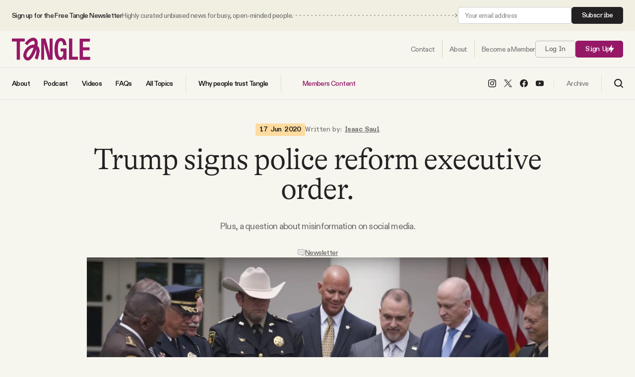

--- FILE ---
content_type: text/html; charset=utf-8
request_url: https://www.readtangle.com/trump-signs-police-reform-executive/
body_size: 29392
content:
<!DOCTYPE html>
<html lang="en" data-intro="hidden">
    <head>
        <meta charset="utf-8" />
        <meta name="viewport" content="width=device-width, initial-scale=1">
        <meta name="pinterest" content="nopin">
        <title>Trump signs police reform executive order. - by Isaac Saul - TangleCommentShareCommentShare</title>
        
<style>
    /* Custom Font Declarations */
    @font-face {
        font-family: 'GT Alpina';
        src: url('/assets/fonts/GT-Alpina-Standard-Light.woff2') format('woff2'),
             url('/assets/fonts/GT-Alpina-Standard-Light.woff') format('woff');
        font-weight: 300;
        font-style: normal;
        font-display: swap;
    }

    @font-face {
        font-family: 'GT Alpina';
        src: url('/assets/fonts/GT-Alpina-Standard-Thin.woff2') format('woff2'),
             url('/assets/fonts/GT-Alpina-Standard-Thin.woff') format('woff');
        font-weight: 100;
        font-style: normal;
        font-display: swap;
    }

    @font-face {
        font-family: 'ABC Diatype';
        src: url('/assets/fonts/ABCDiatype-Regular.woff2') format('woff2'),
             url('/assets/fonts/ABCDiatype-Regular.woff') format('woff');
        font-weight: 400;
        font-style: normal;
        font-display: swap;
    }

    @font-face {
        font-family: 'ABC Diatype';
        src: url('/assets/fonts/ABCDiatype-Medium.woff2') format('woff2'),
             url('/assets/fonts/ABCDiatype-Medium.woff') format('woff');
        font-weight: 500;
        font-style: normal;
        font-display: swap;
    }

    @font-face {
        font-family: 'ABC Diatype';
        src: url('/assets/fonts/ABCDiatype-Bold.woff2') format('woff2'),
             url('/assets/fonts/ABCDiatype-Bold.woff') format('woff');
        font-weight: 700;
        font-style: normal;
        font-display: swap;
    }

    @font-face {
        font-family: 'ABC Diatype Semi-Mono';
        src: url('/assets/fonts/ABCDiatypeSemi-Mono-Regular.woff2') format('woff2'),
             url('/assets/fonts/ABCDiatypeSemi-Mono-Regular.woff') format('woff');
        font-weight: 400;
        font-style: normal;
        font-display: swap;
    }

    @font-face {
        font-family: 'ABC Diatype Semi-Mono';
        src: url('/assets/fonts/ABCDiatypeSemi-Mono-Medium.woff2') format('woff2'),
             url('/assets/fonts/ABCDiatypeSemi-Mono-Medium.woff') format('woff');
        font-weight: 500;
        font-style: normal;
        font-display: swap;
    }

    @font-face {
        font-family: 'ABC Diatype Semi-Mono';
        src: url('/assets/fonts/ABCDiatypeSemi-Mono-Bold.woff2') format('woff2'),
             url('/assets/fonts/ABCDiatypeSemi-Mono-Bold.woff') format('woff');
        font-weight: 700;
        font-style: normal;
        font-display: swap;
    }

    :root {
        --heading-family: "GT Alpina", serif;
        --heading-weight-light: 300;
        --heading-weight-normal: 400;
        --heading-weight-medium: 500;
        --heading-weight-semibold: 600;
        --heading-weight-bold: 700;
        --heading-letter-spacing: -0.02em;
    }

    :root {
        --body-family: "ABC Diatype", sans-serif;
        --body-weight-light: 300;
        --body-weight-normal: 400;
        --body-weight-medium: 500;
        --body-weight-semibold: 600;
        --body-weight-bold: 700;
        --body-letter-spacing: -.04em;
    }

    :root {
        --body-alt-family: "ABC Diatype Semi-Mono", monospace;
        --body-alt-weight-light: 300;
        --body-alt-weight-normal: 400;
        --body-alt-weight-medium: 500;
        --body-alt-weight-semibold: 600;
        --body-alt-weight-bold: 700;
        --body-alt-letter-spacing: -.02em;
    }
</style>
        <style>
    :root {

        /**
         * Sizing.
         */

        --ct-content-max-w: 930px;
        --ct-post-max-w: 680px;
        --ct-post-sidebar-max-w: 600px;

        /**
         * Color Schemes.
         */

        --page-color: #F6F5EE;
        --page-body-text-color: #6A6967;
        --page-heading-text-color: #232122;
        --page-border-color: #17151520;
        --post-content-color: #42413F;
        --post-content-heading-color: #1A1A1A;
        --accent-color: #951867;
        --accent-light-color: #CC73A5;
        --accent-body-text-color: #FFFFFF;
        --accent-heading-text-color: #FFFFFF;
        --accent-border-color: #FFFFFF20;

        --button-color: #951867;
        --button-body-text-color: #ffffff;
        --button-heading-text-color: #ffffff;
        
        --link-color: #6A6967;

        --alt-1-color: #FFD5BF;
        --alt-1-body-text-color: #40271D;
        --alt-1-heading-text-color: #40271D;

        --alt-2-color: #EFC074;
        --alt-2-body-text-color: #40271D;
        --alt-2-heading-text-color: #40271D;

        --alt-3-color: #40271D;
        --alt-3-body-text-color: #ffffff;
        --alt-3-heading-text-color: #ffffff;


        /**
         * Spacing
         */

        --spacing: 16px;
        --spacing-1: calc( var(--spacing) * 0.24 );   /** 4px **/
        --spacing-2: calc( var(--spacing) * 0.5 );   /** 8px **/
        --spacing-3: calc( var(--spacing) * 0.75 );   /** 12px **/
        --spacing-4: calc( var(--spacing) * 1 );   /** 16px **/
        --spacing-5: calc( var(--spacing) * 1.5 );   /** 24px **/
        --spacing-6: calc( var(--spacing) * 2 );   /** 32px **/
        --spacing-7: calc( var(--spacing) * 3 );   /** 48px **/
        --spacing-8: calc( var(--spacing) * 4 );   /** 64px **/
        --spacing-9: calc( var(--spacing) * 6 );   /** 96px **/
        --spacing-10: calc( var(--spacing) * 8 );   /** 128px **/
        --spacing-11: calc( var(--spacing) * 12 );   /** 192px **/
        --spacing-12: calc( var(--spacing) * 16 );   /** 256px **/
        --spacing-13: calc( var(--spacing) * 24 );   /** 384px **/
        --spacing-14: calc( var(--spacing) * 32 );   /** 512px **/
        --spacing-15: calc( var(--spacing) * 40 );   /** 640px **/
        --spacing-16: calc( var(--spacing) * 48 );   /** 768px **/

        /**
         * Transitions
         */

        --transition-1: .1s ease;
        --transition-2: .2s ease;
        --transition-3: .3s ease;
    }
</style>
        <meta name="description" content="Plus, a question about misinformation on social media.">
    <link rel="icon" href="https://www.readtangle.com/content/images/size/w256h256/2025/08/NEW-PURPLE-LOGO.png" type="image/png">
    <link rel="canonical" href="https://www.readtangle.com/trump-signs-police-reform-executive/">
    <meta name="referrer" content="no-referrer-when-downgrade">
    
    <meta property="og:site_name" content="Tangle">
    <meta property="og:type" content="article">
    <meta property="og:title" content="Trump signs police reform executive order.">
    <meta property="og:description" content="Plus, a question about misinformation on social media.">
    <meta property="og:url" content="https://www.readtangle.com/trump-signs-police-reform-executive/">
    <meta property="og:image" content="https://www.readtangle.com/content/images/image/fetch/w_1200-c_limit-f_jpg-q_auto:good-fl_progressive:steep/https-3A-2F-2Fbucketeer-e05bbc84-baa3-437e-9518-adb32be77984.s3.amazonaws.com-2Fpublic-2Fimages-2F198d8b7b-a1df-4777-bf0d-6094a844a04b_3336x1768.png">
    <meta property="article:published_time" content="2020-06-17T15:57:59.000Z">
    <meta property="article:modified_time" content="2023-01-30T14:34:53.000Z">
    <meta property="article:tag" content="Newsletter">
    <meta property="article:tag" content="Defund the police">
    <meta property="article:tag" content="Police reform">
    
    <meta property="article:publisher" content="https://www.facebook.com/TangleNews/">
    <meta name="twitter:card" content="summary_large_image">
    <meta name="twitter:title" content="Trump signs police reform executive order. - by Isaac Saul - TangleCommentShareCommentShare">
    <meta name="twitter:description" content="Plus, a question about misinformation on social media.">
    <meta name="twitter:url" content="https://www.readtangle.com/trump-signs-police-reform-executive/">
    <meta name="twitter:image" content="https://www.readtangle.com/content/images/image/fetch/w_1200-c_limit-f_jpg-q_auto:good-fl_progressive:steep/https-3A-2F-2Fbucketeer-e05bbc84-baa3-437e-9518-adb32be77984.s3.amazonaws.com-2Fpublic-2Fimages-2F198d8b7b-a1df-4777-bf0d-6094a844a04b_3336x1768.png">
    <meta name="twitter:label1" content="Written by">
    <meta name="twitter:data1" content="Isaac Saul">
    <meta name="twitter:label2" content="Filed under">
    <meta name="twitter:data2" content="Newsletter, Defund the police, Police reform">
    <meta name="twitter:site" content="@TangleNews">
    <meta name="twitter:creator" content="@Ike_Saul">
    <meta property="og:image:width" content="1200">
    <meta property="og:image:height" content="636">
    
    <script type="application/ld+json">
{
    "@context": "https://schema.org",
    "@type": "Article",
    "publisher": {
        "@type": "Organization",
        "name": "Tangle",
        "url": "https://www.readtangle.com/",
        "logo": {
            "@type": "ImageObject",
            "url": "https://www.readtangle.com/content/images/2025/08/tangle-logo@2x.png"
        }
    },
    "author": {
        "@type": "Person",
        "name": "Isaac Saul",
        "image": {
            "@type": "ImageObject",
            "url": "https://www.readtangle.com/content/images/2021/09/i6-NfAT9_400x400.jpeg",
            "width": 399,
            "height": 399
        },
        "url": "https://www.readtangle.com/author/isaac-saul/",
        "sameAs": [
            "https://x.com/Ike_Saul"
        ]
    },
    "headline": "Trump signs police reform executive order. - by Isaac Saul - TangleCommentShareCommentShare",
    "url": "https://www.readtangle.com/trump-signs-police-reform-executive/",
    "datePublished": "2020-06-17T15:57:59.000Z",
    "dateModified": "2023-01-30T14:34:53.000Z",
    "image": {
        "@type": "ImageObject",
        "url": "https://www.readtangle.com/content/images/image/fetch/w_1200-c_limit-f_jpg-q_auto:good-fl_progressive:steep/https-3A-2F-2Fbucketeer-e05bbc84-baa3-437e-9518-adb32be77984.s3.amazonaws.com-2Fpublic-2Fimages-2F198d8b7b-a1df-4777-bf0d-6094a844a04b_3336x1768.png",
        "width": 1200,
        "height": 636
    },
    "keywords": "Newsletter, Defund the police, Police reform",
    "description": "Plus, a question about misinformation on social media.",
    "mainEntityOfPage": "https://www.readtangle.com/trump-signs-police-reform-executive/"
}
    </script>

    <meta name="generator" content="Ghost 6.13">
    <link rel="alternate" type="application/rss+xml" title="Tangle" href="https://www.readtangle.com/rss/">
    <script defer src="https://cdn.jsdelivr.net/ghost/portal@~2.56/umd/portal.min.js" data-i18n="true" data-ghost="https://www.readtangle.com/" data-key="49854d5d213e5d644321a5f410" data-api="https://isaacsaul.ghost.io/ghost/api/content/" data-locale="en" crossorigin="anonymous"></script><style id="gh-members-styles">.gh-post-upgrade-cta-content,
.gh-post-upgrade-cta {
    display: flex;
    flex-direction: column;
    align-items: center;
    font-family: -apple-system, BlinkMacSystemFont, 'Segoe UI', Roboto, Oxygen, Ubuntu, Cantarell, 'Open Sans', 'Helvetica Neue', sans-serif;
    text-align: center;
    width: 100%;
    color: #ffffff;
    font-size: 16px;
}

.gh-post-upgrade-cta-content {
    border-radius: 8px;
    padding: 40px 4vw;
}

.gh-post-upgrade-cta h2 {
    color: #ffffff;
    font-size: 28px;
    letter-spacing: -0.2px;
    margin: 0;
    padding: 0;
}

.gh-post-upgrade-cta p {
    margin: 20px 0 0;
    padding: 0;
}

.gh-post-upgrade-cta small {
    font-size: 16px;
    letter-spacing: -0.2px;
}

.gh-post-upgrade-cta a {
    color: #ffffff;
    cursor: pointer;
    font-weight: 500;
    box-shadow: none;
    text-decoration: underline;
}

.gh-post-upgrade-cta a:hover {
    color: #ffffff;
    opacity: 0.8;
    box-shadow: none;
    text-decoration: underline;
}

.gh-post-upgrade-cta a.gh-btn {
    display: block;
    background: #ffffff;
    text-decoration: none;
    margin: 28px 0 0;
    padding: 8px 18px;
    border-radius: 4px;
    font-size: 16px;
    font-weight: 600;
}

.gh-post-upgrade-cta a.gh-btn:hover {
    opacity: 0.92;
}</style><script async src="https://js.stripe.com/v3/"></script>
    <script defer src="https://cdn.jsdelivr.net/ghost/sodo-search@~1.8/umd/sodo-search.min.js" data-key="49854d5d213e5d644321a5f410" data-styles="https://cdn.jsdelivr.net/ghost/sodo-search@~1.8/umd/main.css" data-sodo-search="https://isaacsaul.ghost.io/" data-locale="en" crossorigin="anonymous"></script>
    
    <link href="https://www.readtangle.com/webmentions/receive/" rel="webmention">
    <script defer src="/public/cards.min.js?v=47ce97bc67"></script>
    <link rel="stylesheet" type="text/css" href="/public/cards.min.css?v=47ce97bc67">
    <script defer src="/public/comment-counts.min.js?v=47ce97bc67" data-ghost-comments-counts-api="https://www.readtangle.com/members/api/comments/counts/"></script>
    <script defer src="/public/member-attribution.min.js?v=47ce97bc67"></script>
    <script defer src="/public/ghost-stats.min.js?v=47ce97bc67" data-stringify-payload="false" data-datasource="analytics_events" data-storage="localStorage" data-host="https://www.readtangle.com/.ghost/analytics/api/v1/page_hit"  tb_site_uuid="4a939b47-6a19-4b38-a13c-89d5a0f0d6dd" tb_post_uuid="fb22025d-2b9d-4234-a015-1735ca9d2519" tb_post_type="post" tb_member_uuid="undefined" tb_member_status="undefined"></script><style>:root {--ghost-accent-color: #951867;}</style>
    <script>
  const ghostSearchApiKey = '8a82f0190d40968655261114a7'
</script>
<script defer data-domain="readtangle.com" src="https://plausible.io/js/script.hash.outbound-links.js"></script>
<!-- Global site tag (gtag.js) - Google Analytics -->
<script async src="https://www.googletagmanager.com/gtag/js?id=G-3D85SGZPEW"></script>
<script>
  window.dataLayer = window.dataLayer || [];
  function gtag(){dataLayer.push(arguments);}
  gtag('js', new Date());

  gtag('config', 'G-3D85SGZPEW');
</script>
<meta name="facebook-domain-verification" content="fydgkhbk75vl630b9c8cvbfroqwc9s" />
<meta name="robots" content="max-image-preview:large"> 
<script id="profitwell-js" data-pw-auth="7b4c315482e594c830e47cc17698bb23">
    /* DO NOT DELETE - this code is used to accept our payments or send data to ProfitWell*/
    (function(i,s,o,g,r,a,m){i[o]=i[o]||function(){(i[o].q=i[o].q||[]).push(arguments)};
    a=s.createElement(g);m=s.getElementsByTagName(g)[0];a.async=1;a.src=r+'?auth='+
    s.getElementById(o+'-js').getAttribute('data-pw-auth');m.parentNode.insertBefore(a,m);
    })(window,document,'profitwell','script','https://public.profitwell.com/js/profitwell.js');

    profitwell('start', {});
</script>

<!-- Hotjar Tracking Code for Site 6411395 (name missing) -->
<script>
    (function(h,o,t,j,a,r){
        h.hj=h.hj||function(){(h.hj.q=h.hj.q||[]).push(arguments)};
        h._hjSettings={hjid:6411395,hjsv:6};
        a=o.getElementsByTagName('head')[0];
        r=o.createElement('script');r.async=1;
        r.src=t+h._hjSettings.hjid+j+h._hjSettings.hjsv;
        a.appendChild(r);
    })(window,document,'https://static.hotjar.com/c/hotjar-','.js?sv=');
</script>
<!-- Facebook Pixel Code --><script>!function(f,b,e,v,n,t,s){if(f.fbq)return;n=f.fbq=function(){n.callMethod?n.callMethod.apply(n,arguments):n.queue.push(arguments)};if(!f._fbq)f._fbq=n;n.push=n;n.loaded=!0;n.version='2.0';n.queue=[];t=b.createElement(e);t.async=!0;t.src=v;s=b.getElementsByTagName(e)[0];s.parentNode.insertBefore(t,s)}(window,document,'script','https://connect.facebook.net/en_US/fbevents.js'); fbq('init', '2940348609521047'); fbq('track', 'PageView');</script><noscript> <img height="1" width="1" src="https://www.facebook.com/tr?id=2940348609521047&ev=PageView&noscript=1"/></noscript><!-- End Facebook Pixel Code -->
        <link rel="stylesheet" href="https://www.readtangle.com/assets/built/index.css?v=47ce97bc67" />
        <script src="https://www.readtangle.com/assets/built/index.js?v=47ce97bc67" defer></script>
    </head>
    <body class="post-template tag-newsletter tag-hash-substack tag-defund-the-police tag-police-reform">
        
<header id="ct-header">
        <div class="ct-header-container ct-header-top-bar">
            <div class="ct-container">
                <div class="ct-container ">
                    <div class="ct-header-column ct-header-column-left">
                        <span class="ct-top-bar-text">
                            <span class="ct-top-bar-text-one">
                                Sign up for the Free Tangle Newsletter
                            </span>
                            <span class="ct-top-bar-text-two">
                                Highly curated unbiased news for busy, open-minded people.
                            </span>
                        </span>

                        <span class="ct-top-bar-arrow">
                            <svg width="100%" height="100%" role="img" viewBox="0 0 2000 8" xmlns="http://www.w3.org/2000/svg">
<path d="M1998.5,4.4c0.2-0.2,0.2-0.5,0-0.7l-3.2-3.2c-0.2-0.2-0.5-0.2-0.7,0s-0.2,0.5,0,0.7l2.8,2.8l-2.8,2.8
	c-0.2,0.2-0.2,0.5,0,0.7s0.5,0.2,0.7,0L1998.5,4.4z M1767.5,4.5h3v-1h-3V4.5z M1775.4,4.5h3v-1h-3V4.5z M1783.3,4.5h3v-1h-3V4.5z
	 M1791.2,4.5h3v-1h-3V4.5z M1799.1,4.5h3v-1h-3V4.5z M1807,4.5h3v-1h-3V4.5z M1814.9,4.5h3v-1h-3V4.5z M1822.8,4.5h3v-1h-3V4.5z
	 M1830.7,4.5h3v-1h-3V4.5z M1838.6,4.5h3v-1h-3V4.5z M1846.5,4.5h3v-1h-3V4.5z M1854.4,4.5h3v-1h-3V4.5z M1862.3,4.5h3v-1h-3V4.5z
	 M1870.2,4.5h3v-1h-3V4.5z M1878.1,4.5h3v-1h-3V4.5z M1886,4.5h3v-1h-3V4.5z M1893.9,4.5h3v-1h-3V4.5z M1901.8,4.5h3v-1h-3V4.5z
	 M1909.7,4.5h3v-1h-3V4.5z M1917.6,4.5h3v-1h-3V4.5z M1925.5,4.5h3v-1h-3V4.5z M1933.4,4.5h3v-1h-3V4.5z M1941.3,4.5h3v-1h-3V4.5z
	 M1949.2,4.5h3v-1h-3V4.5z M1957.1,4.5h3v-1h-3V4.5z M1965,4.5h3v-1h-3V4.5z M1972.9,4.5h3v-1h-3V4.5z M1980.8,4.5h3v-1h-3V4.5z
	 M1988.7,4.5h3v-1h-3V4.5z M1538.4,4.5h3v-1h-3V4.5z M1546.3,4.5h3v-1h-3V4.5z M1554.2,4.5h3v-1h-3V4.5z M1562.1,4.5h3v-1h-3V4.5z
	 M1570,4.5h3v-1h-3V4.5z M1577.9,4.5h3v-1h-3V4.5z M1585.8,4.5h3v-1h-3V4.5z M1593.7,4.5h3v-1h-3V4.5z M1601.6,4.5h3v-1h-3V4.5z
	 M1609.5,4.5h3v-1h-3V4.5z M1617.4,4.5h3v-1h-3V4.5z M1625.3,4.5h3v-1h-3V4.5z M1633.2,4.5h3v-1h-3V4.5z M1641.1,4.5h3v-1h-3V4.5z
	 M1649,4.5h3v-1h-3V4.5z M1656.9,4.5h3v-1h-3V4.5z M1664.8,4.5h3v-1h-3V4.5z M1672.7,4.5h3v-1h-3V4.5z M1680.6,4.5h3v-1h-3V4.5z
	 M1688.5,4.5h3v-1h-3V4.5z M1696.4,4.5h3v-1h-3V4.5z M1704.3,4.5h3v-1h-3V4.5z M1712.2,4.5h3v-1h-3V4.5z M1720.1,4.5h3v-1h-3V4.5z
	 M1728,4.5h3v-1h-3V4.5z M1735.9,4.5h3v-1h-3V4.5z M1743.8,4.5h3v-1h-3V4.5z M1751.7,4.5h3v-1h-3V4.5z M1759.6,3.5v1h3v-1
	 M1309.3,4.5h3v-1h-3V4.5z M1317.2,4.5h3v-1h-3V4.5z M1325.1,4.5h3v-1h-3V4.5z M1333,4.5h3v-1h-3V4.5z M1340.9,4.5h3v-1h-3V4.5z
	 M1348.8,4.5h3v-1h-3V4.5z M1356.7,4.5h3v-1h-3V4.5z M1364.6,4.5h3v-1h-3V4.5z M1372.5,4.5h3v-1h-3V4.5z M1380.4,4.5h3v-1h-3V4.5z
	 M1388.3,4.5h3v-1h-3V4.5z M1396.2,4.5h3v-1h-3V4.5z M1404.1,4.5h3v-1h-3V4.5z M1412,4.5h3v-1h-3V4.5z M1419.9,4.5h3v-1h-3V4.5z
	 M1427.8,4.5h3v-1h-3V4.5z M1435.7,4.5h3v-1h-3V4.5z M1443.6,4.5h3v-1h-3V4.5z M1451.5,4.5h3v-1h-3V4.5z M1459.4,4.5h3v-1h-3V4.5z
	 M1467.3,4.5h3v-1h-3V4.5z M1475.2,4.5h3v-1h-3V4.5z M1483.1,4.5h3v-1h-3V4.5z M1491,4.5h3v-1h-3V4.5z M1498.9,4.5h3v-1h-3V4.5z
	 M1506.8,4.5h3v-1h-3V4.5z M1514.7,4.5h3v-1h-3V4.5z M1522.6,4.5h3v-1h-3V4.5z M1530.5,3.5v1h3v-1 M1080.2,4.5h3v-1h-3V4.5z
	 M1088.1,4.5h3v-1h-3V4.5z M1096,4.5h3v-1h-3V4.5z M1103.9,4.5h3v-1h-3V4.5z M1111.8,4.5h3v-1h-3V4.5z M1119.7,4.5h3v-1h-3V4.5z
	 M1127.6,4.5h3v-1h-3V4.5z M1135.5,4.5h3v-1h-3V4.5z M1143.4,4.5h3v-1h-3V4.5z M1151.3,4.5h3v-1h-3V4.5z M1159.2,4.5h3v-1h-3V4.5z
	 M1167.1,4.5h3v-1h-3V4.5z M1175,4.5h3v-1h-3V4.5z M1182.9,4.5h3v-1h-3V4.5z M1190.8,4.5h3v-1h-3V4.5z M1198.7,4.5h3v-1h-3V4.5z
	 M1206.6,4.5h3v-1h-3V4.5z M1214.5,4.5h3v-1h-3V4.5z M1222.4,4.5h3v-1h-3V4.5z M1230.3,4.5h3v-1h-3V4.5z M1238.2,4.5h3v-1h-3V4.5z
	 M1246.1,4.5h3v-1h-3V4.5z M1254,4.5h3v-1h-3V4.5z M1261.9,4.5h3v-1h-3V4.5z M1269.8,4.5h3v-1h-3V4.5z M1277.7,4.5h3v-1h-3V4.5z
	 M1285.6,4.5h3v-1h-3V4.5z M1293.5,4.5h3v-1h-3V4.5z M1301.4,3.5v1h3v-1 M1996.6,4.5h1.5v-1h-1.5V4.5z"/>
<path d="M851.1,4.5h3v-1h-3V4.5z M859,4.5h3v-1h-3V4.5z M866.9,4.5h3v-1h-3V4.5z M874.8,4.5h3v-1h-3V4.5z M882.7,4.5h3
	v-1h-3V4.5z M890.6,4.5h3v-1h-3V4.5z M898.5,4.5h3v-1h-3V4.5z M906.4,4.5h3v-1h-3V4.5z M914.3,4.5h3v-1h-3V4.5z M922.2,4.5h3v-1h-3
	V4.5z M930.1,4.5h3v-1h-3V4.5z M938,4.5h3v-1h-3V4.5z M945.9,4.5h3v-1h-3V4.5z M953.8,4.5h3v-1h-3V4.5z M961.7,4.5h3v-1h-3V4.5z
	 M969.6,4.5h3v-1h-3V4.5z M977.5,4.5h3v-1h-3V4.5z M985.4,4.5h3v-1h-3V4.5z M993.3,4.5h3v-1h-3V4.5z M1001.2,4.5h3v-1h-3V4.5z
	 M1009.1,4.5h3v-1h-3V4.5z M1017,4.5h3v-1h-3V4.5z M1024.9,4.5h3v-1h-3V4.5z M1032.8,4.5h3v-1h-3V4.5z M1040.7,4.5h3v-1h-3V4.5z
	 M1048.6,4.5h3v-1h-3V4.5z M1056.5,4.5h3v-1h-3V4.5z M1064.4,4.5h3v-1h-3V4.5z M1072.3,4.5h3v-1h-3V4.5z M622,4.5h3v-1h-3V4.5z
	 M629.9,4.5h3v-1h-3V4.5z M637.8,4.5h3v-1h-3V4.5z M645.7,4.5h3v-1h-3V4.5z M653.6,4.5h3v-1h-3V4.5z M661.5,4.5h3v-1h-3V4.5z
	 M669.4,4.5h3v-1h-3V4.5z M677.3,4.5h3v-1h-3V4.5z M685.2,4.5h3v-1h-3V4.5z M693.1,4.5h3v-1h-3V4.5z M701,4.5h3v-1h-3V4.5z
	 M708.9,4.5h3v-1h-3V4.5z M716.8,4.5h3v-1h-3V4.5z M724.7,4.5h3v-1h-3V4.5z M732.6,4.5h3v-1h-3V4.5z M740.5,4.5h3v-1h-3V4.5z
	 M748.4,4.5h3v-1h-3V4.5z M756.3,4.5h3v-1h-3V4.5z M764.2,4.5h3v-1h-3V4.5z M772.1,4.5h3v-1h-3V4.5z M780,4.5h3v-1h-3V4.5z
	 M787.9,4.5h3v-1h-3V4.5z M795.8,4.5h3v-1h-3V4.5z M803.7,4.5h3v-1h-3V4.5z M811.6,4.5h3v-1h-3V4.5z M819.5,4.5h3v-1h-3V4.5z
	 M827.4,4.5h3v-1h-3V4.5z M835.3,4.5h3v-1h-3V4.5z M843.2,3.5v1h3v-1 M392.9,4.5h3v-1h-3V4.5z M400.8,4.5h3v-1h-3V4.5z M408.7,4.5h3
	v-1h-3V4.5z M416.6,4.5h3v-1h-3V4.5z M424.5,4.5h3v-1h-3V4.5z M432.4,4.5h3v-1h-3V4.5z M440.3,4.5h3v-1h-3V4.5z M448.2,4.5h3v-1h-3
	V4.5z M456.1,4.5h3v-1h-3V4.5z M464,4.5h3v-1h-3V4.5z M471.9,4.5h3v-1h-3V4.5z M479.8,4.5h3v-1h-3V4.5z M487.7,4.5h3v-1h-3V4.5z
	 M495.6,4.5h3v-1h-3V4.5z M503.5,4.5h3v-1h-3V4.5z M511.4,4.5h3v-1h-3V4.5z M519.3,4.5h3v-1h-3V4.5z M527.2,4.5h3v-1h-3V4.5z
	 M535.1,4.5h3v-1h-3V4.5z M543,4.5h3v-1h-3V4.5z M550.9,4.5h3v-1h-3V4.5z M558.8,4.5h3v-1h-3V4.5z M566.7,4.5h3v-1h-3V4.5z
	 M574.6,4.5h3v-1h-3V4.5z M582.5,4.5h3v-1h-3V4.5z M590.4,4.5h3v-1h-3V4.5z M598.3,4.5h3v-1h-3V4.5z M606.2,4.5h3v-1h-3V4.5z
	 M614.1,3.5v1h3v-1 M163.8,4.5h3v-1h-3V4.5z M171.7,4.5h3v-1h-3V4.5z M179.6,4.5h3v-1h-3V4.5z M187.5,4.5h3v-1h-3V4.5z M195.4,4.5h3
	v-1h-3V4.5z M203.3,4.5h3v-1h-3V4.5z M211.2,4.5h3v-1h-3V4.5z M219.1,4.5h3v-1h-3V4.5z M227,4.5h3v-1h-3V4.5z M234.9,4.5h3v-1h-3
	V4.5z M242.8,4.5h3v-1h-3V4.5z M250.7,4.5h3v-1h-3V4.5z M258.6,4.5h3v-1h-3V4.5z M266.5,4.5h3v-1h-3V4.5z M274.4,4.5h3v-1h-3V4.5z
	 M282.3,4.5h3v-1h-3V4.5z M290.2,4.5h3v-1h-3V4.5z M298.1,4.5h3v-1h-3V4.5z M306,4.5h3v-1h-3V4.5z M313.9,4.5h3v-1h-3V4.5z
	 M321.8,4.5h3v-1h-3V4.5z M329.7,4.5h3v-1h-3V4.5z M337.6,4.5h3v-1h-3V4.5z M345.5,4.5h3v-1h-3V4.5z M353.4,4.5h3v-1h-3V4.5z
	 M361.3,4.5h3v-1h-3V4.5z M369.2,4.5h3v-1h-3V4.5z M377.1,4.5h3v-1h-3V4.5z M385,3.5v1h3v-1"/>
<path d="M5.8,4.5h3v-1h-3V4.5z M13.7,4.5h3v-1h-3V4.5z M21.6,4.5h3v-1h-3V4.5z M29.5,4.5h3v-1h-3V4.5z M37.4,4.5h3v-1
	h-3V4.5z M45.3,4.5h3v-1h-3V4.5z M53.2,4.5h3v-1h-3V4.5z M61.1,4.5h3v-1h-3V4.5z M69,4.5h3v-1h-3V4.5z M76.9,4.5h3v-1h-3V4.5z
	 M84.8,4.5h3v-1h-3V4.5z M92.7,4.5h3v-1h-3V4.5z M100.6,4.5h3v-1h-3V4.5z M108.5,4.5h3v-1h-3V4.5z M116.4,4.5h3v-1h-3V4.5z
	 M124.3,4.5h3v-1h-3V4.5z M132.2,4.5h3v-1h-3V4.5z M140.1,4.5h3v-1h-3V4.5z M148,4.5h3v-1h-3V4.5z M155.9,4.5h3v-1h-3V4.5z"/>
</svg>
                        </span>
                    </div>
                    <div class="ct-header-column ct-header-column-right">
                        <!--<a class="ct-btn ct-btn-alt" href="/signup/">Subscribe</a>-->

                        <form data-members-form="subscribe" class="ct-subscribe-form ct-compact-form">
                            <input data-members-email type="email" required="true" placeholder="Your email address" aria-label="Your email address">
                            <button type="submit" class="ct-btn ct-btn-alt">
                                Subscribe
                            </button>

                            <div class="ct-loading-message ct-form-message">Processing your application</div>
                            <div class="ct-success-message ct-form-message">Please check your inbox and click the link to confirm your subscription.</div>
                            <div class="ct-error-message ct-form-message">There was an error sending the email</div>
                        </form>
                    </div>
                </div>
            </div>
        </div>
    <div class="ct-header-container ct-header-row-one">
        <div class="ct-container">
            <div class="ct-container">
                <div class="ct-header-column ct-header-column-left ct-header-logo">
                        <a href="https://www.readtangle.com" class="ct-is-logo">
        <img src="https://www.readtangle.com/content/images/2025/08/tangle-logo@2x.png" alt="Tangle">
    </a>
                </div>
                <div class="ct-header-column ct-header-column-right">

                    <nav id="ct-header-nav" class="nav-one">
                        <ul class="ct-nav">
                            <li class="ct-nav-item">
                                <a href="https://www.readtangle.com/contact/"><span>Contact</span></a>
                            </li>
                            <li class="ct-nav-item">
                                <a href="https://www.readtangle.com/about/"><span>About</span></a>
                            </li>
                                <li class="ct-nav-item">
                                    <a href="https://www.readtangle.com/membership/"><span>Become a Member</span></a>
                                </li>
                        </ul>
                    </nav>

                        <a class="signin-link ct-btn ct-btn-outline" href="/signin/">Log In</a>
                        <a class="signup-link ct-btn" href="/signup/">Sign Up <span class="ct-icon"><svg xmlns="http://www.w3.org/2000/svg" xmlns:xlink="http://www.w3.org/1999/xlink" x="0px" y="0px" viewBox="0 0 14 20" xml:space="preserve">
    <path d="M8.5,0.2v7.5h5.3L5.5,19.8v-7.5H0.2L8.5,0.2z"/>
</svg>
</span></a>

                                        <a class="ct-mobile-search-trigger" data-ghost-search>
                        <span class="ct-nav-icon ct-search-btn">
                                <svg width="18" height="18" viewBox="0 0 18 18" fill="none" xmlns="http://www.w3.org/2000/svg">
        <path d="M7.84711 14.1923C11.352 14.1923 14.1932 11.351 14.1932 7.84613C14.1932 4.34126 11.352 1.5 7.84711 1.5C4.34223 1.5 1.50098 4.34126 1.50098 7.84613C1.50098 11.351 4.34223 14.1923 7.84711 14.1923Z" stroke="black" stroke-width="2" stroke-linecap="round" stroke-linejoin="round"/>
        <path d="M16.5004 16.5L12.4619 12.4615" stroke="black" stroke-width="2" stroke-linecap="round" stroke-linejoin="round"/>
    </svg>
                        </span>
                    </a>
                    <div id="ct-mobile-nav-close" class="ct-close-btn ct-hide">
                        <div class="ct-close-btn-inner"><svg width="100%" height="100%" role="img" viewBox="0 0 24 24" xmlns="http://www.w3.org/2000/svg"><path d="M11.997 10.846L1.369.219 1.363.214A.814.814 0 00.818.005.821.821 0 000 .822c0 .201.074.395.208.545l.006.006L10.842 12 .214 22.626l-.006.006a.822.822 0 00-.208.546c0 .447.37.817.818.817a.814.814 0 00.551-.215l10.628-10.627 10.628 10.628.005.005a.816.816 0 001.368-.603.816.816 0 00-.213-.552l-.006-.005L13.151 12l10.63-10.627c.003 0 .004-.003.006-.005A.82.82 0 0024 .817a.817.817 0 00-1.37-.602l-.004.004-10.63 10.627z"/></svg></div>
                    </div>
                    <span id="ct-mobile-nav-trigger" class="ct-nav-icon ct-mobile-nav-btn">
                        <svg width="22" height="16" viewBox="0 0 22 16" fill="none" xmlns="http://www.w3.org/2000/svg">
    <rect width="22" height="2" rx="1" fill="black"/>
    <rect y="7" width="22" height="2" rx="1" fill="black"/>
    <rect y="14" width="22" height="2" rx="1" fill="black"/>
</svg>
                    </span>
                </div>
            </div>
        </div>
    </div>

    <div class="ct-header-container ct-header-row-two">
        <div class="ct-container">
            <div class="ct-container">

                <div class="ct-header-column ct-header-column-left">
                    <nav id="ct-header-nav" class="nav-two">
                        <ul class="ct-nav">
                            <li class="ct-nav-item nav-about">
                                <a href="https://www.readtangle.com/about/"><span>About</span></a>
                            </li>
                            <li class="ct-nav-item nav-podcast">
                                <a href="/tangle-podcast/"><span>Podcast</span></a>
                            </li>
                            <li class="ct-nav-item nav-videos">
                                <a href="https://www.youtube.com/@tanglenews" target="_blank"><span>Videos</span></a>
                            </li>
                            <li class="ct-nav-item nav-faqs">
                                <a href="https://www.readtangle.com/faq/"><span>FAQs</span></a>
                            </li>
                            <li class="ct-nav-item nav-all-topics ct-divider">
                                <a href="https://www.readtangle.com/tags/"><span>All Topics</span></a>
                            </li>
                            <li class="ct-nav-item nav-why-people-trust-tangle ct-divider">
                                <a href="https://www.readtangle.com/about/"><span>Why people trust Tangle</span></a>
                            </li>
                            <li class="ct-nav-item nav-members-content ct-highlight">
                                <a href="/premium/">
                                    <span class="ct-nav-icon"><svg xmlns="http://www.w3.org/2000/svg" xmlns:xlink="http://www.w3.org/1999/xlink" x="0px" y="0px" viewBox="0 0 14 20" xml:space="preserve">
    <path d="M8.5,0.2v7.5h5.3L5.5,19.8v-7.5H0.2L8.5,0.2z"/>
</svg>
</span>
                                    <span>Members Content</span>
                                </a>
                            </li>
                        </ul>
                    </nav>
                </div>
                <div class="ct-header-column ct-header-column-right">
                    <nav id="ct-header-nav" class="nav-three">
                        <ul class="ct-nav">
                            <li class="ct-nav-item ct-divider">
                                <div class="ct-socials">
                                    <a href="https://www.instagram.com/tangle.news" target="_blank"><svg role="img" viewBox="0 0 24 24" xmlns="http://www.w3.org/2000/svg"><path d="M12 0C8.74 0 8.333.015 7.053.072 5.775.132 4.905.333 4.14.63c-.789.306-1.459.717-2.126 1.384S.935 3.35.63 4.14C.333 4.905.131 5.775.072 7.053.012 8.333 0 8.74 0 12s.015 3.667.072 4.947c.06 1.277.261 2.148.558 2.913.306.788.717 1.459 1.384 2.126.667.666 1.336 1.079 2.126 1.384.766.296 1.636.499 2.913.558C8.333 23.988 8.74 24 12 24s3.667-.015 4.947-.072c1.277-.06 2.148-.262 2.913-.558.788-.306 1.459-.718 2.126-1.384.666-.667 1.079-1.335 1.384-2.126.296-.765.499-1.636.558-2.913.06-1.28.072-1.687.072-4.947s-.015-3.667-.072-4.947c-.06-1.277-.262-2.149-.558-2.913-.306-.789-.718-1.459-1.384-2.126C21.319 1.347 20.651.935 19.86.63c-.765-.297-1.636-.499-2.913-.558C15.667.012 15.26 0 12 0zm0 2.16c3.203 0 3.585.016 4.85.071 1.17.055 1.805.249 2.227.415.562.217.96.477 1.382.896.419.42.679.819.896 1.381.164.422.36 1.057.413 2.227.057 1.266.07 1.646.07 4.85s-.015 3.585-.074 4.85c-.061 1.17-.256 1.805-.421 2.227-.224.562-.479.96-.899 1.382-.419.419-.824.679-1.38.896-.42.164-1.065.36-2.235.413-1.274.057-1.649.07-4.859.07-3.211 0-3.586-.015-4.859-.074-1.171-.061-1.816-.256-2.236-.421-.569-.224-.96-.479-1.379-.899-.421-.419-.69-.824-.9-1.38-.165-.42-.359-1.065-.42-2.235-.045-1.26-.061-1.649-.061-4.844 0-3.196.016-3.586.061-4.861.061-1.17.255-1.814.42-2.234.21-.57.479-.96.9-1.381.419-.419.81-.689 1.379-.898.42-.166 1.051-.361 2.221-.421 1.275-.045 1.65-.06 4.859-.06l.045.03zm0 3.678c-3.405 0-6.162 2.76-6.162 6.162 0 3.405 2.76 6.162 6.162 6.162 3.405 0 6.162-2.76 6.162-6.162 0-3.405-2.76-6.162-6.162-6.162zM12 16c-2.21 0-4-1.79-4-4s1.79-4 4-4 4 1.79 4 4-1.79 4-4 4zm7.846-10.405c0 .795-.646 1.44-1.44 1.44-.795 0-1.44-.646-1.44-1.44 0-.794.646-1.439 1.44-1.439.793-.001 1.44.645 1.44 1.439z"/></svg></a>
                                    <a href="https://twitter.com/TangleNews" target="_blank"><svg role="img" viewBox="0 0 24 24" xmlns="http://www.w3.org/2000/svg"><g id="layer1" transform="translate(52.390088,-25.058597)"><path id="path1009" d="M-52.3,25.8l9.3,12.4l-9.3,10.1h2.1l8.2-8.8l6.6,8.8h7.1l-9.8-13.1l8.7-9.4h-2.1l-7.5,8.1l-6.1-8.1H-52.3z M-49.2,27.4h3.3l14.5,19.4h-3.3L-49.2,27.4z"/></g></svg>
</a>
                                    <a href="https://www.facebook.com/TangleNews/" target="_blank"><svg role="img" viewBox="0 0 24 24" xmlns="http://www.w3.org/2000/svg"><path d="M23.9981 11.9991C23.9981 5.37216 18.626 0 11.9991 0C5.37216 0 0 5.37216 0 11.9991C0 17.9882 4.38789 22.9522 10.1242 23.8524V15.4676H7.07758V11.9991H10.1242V9.35553C10.1242 6.34826 11.9156 4.68714 14.6564 4.68714C15.9692 4.68714 17.3424 4.92149 17.3424 4.92149V7.87439H15.8294C14.3388 7.87439 13.8739 8.79933 13.8739 9.74824V11.9991H17.2018L16.6698 15.4676H13.8739V23.8524C19.6103 22.9522 23.9981 17.9882 23.9981 11.9991Z"/></svg></a>
                                    <a href="https://www.youtube.com/@tanglenews" target="_blank"><svg role="img" viewBox="0 0 24 24" xmlns="http://www.w3.org/2000/svg"><path class="a" d="M23.495 6.205a3.007 3.007 0 0 0-2.088-2.088c-1.87-.501-9.396-.501-9.396-.501s-7.507-.01-9.396.501A3.007 3.007 0 0 0 .527 6.205a31.247 31.247 0 0 0-.522 5.805 31.247 31.247 0 0 0 .522 5.783 3.007 3.007 0 0 0 2.088 2.088c1.868.502 9.396.502 9.396.502s7.506 0 9.396-.502a3.007 3.007 0 0 0 2.088-2.088 31.247 31.247 0 0 0 .5-5.783 31.247 31.247 0 0 0-.5-5.805zM9.609 15.601V8.408l6.264 3.602z"/></svg></a>
                                </div>
                            </li>
                            <li class="ct-nav-item ct-divider nav-about">
                                <a href="https://www.readtangle.com/archive/"><span>Archive</span></a>
                            </li>
                            <li class="ct-nav-item nav-search">
                                <a data-ghost-search>
                                    <span class="ct-nav-icon ct-search-btn">    <svg width="100%" height="100%" role="img" viewBox="0 0 24 24" xmlns="http://www.w3.org/2000/svg"><path fill-rule="evenodd" d="m16.822 18.813 4.798 4.799c.262.248.61.388.972.388.772-.001 1.407-.637 1.407-1.409 0-.361-.139-.709-.387-.971l-4.799-4.797c3.132-4.108 2.822-10.005-.928-13.756l-.007-.007-.278-.278a.6985.6985 0 0 0-.13-.107C13.36-1.017 7.021-.888 3.066 3.067c-4.088 4.089-4.088 10.729 0 14.816 3.752 3.752 9.65 4.063 13.756.93Zm-.965-13.719c2.95 2.953 2.95 7.81 0 10.763-2.953 2.949-7.809 2.949-10.762 0-2.951-2.953-2.951-7.81 0-10.763 2.953-2.95 7.809-2.95 10.762 0Z"/></svg>
</span>
                                    <span>Search...</span>
                                </a>
                            </li>
                        </ul>
                    </nav>
                </div>

            </div>
        </div>
    </div>

</header>

<nav id="ct-mobile-nav">
    <nav id="ct-footer-nav" class="nav-one">
        <ul class="ct-nav">
            <li class="ct-nav-item ct-heading">
                <span>Main</span>
            </li>
            <li class="ct-nav-item nav-about">
                <a href="https://www.readtangle.com/about/"><span>About</span></a>
            </li>
            <li class="ct-nav-item nav-podcast">
                <a href="/tangle-podcast/"><span>Podcast</span></a>
            </li>
            <li class="ct-nav-item nav-archive">
                <a href="/archive/"><span>Archive</span></a>
            </li>
            <li class="ct-nav-item nav-videos">
                <a href="https://www.youtube.com/@tanglenews" target="_blank"><span>Videos</span></a>
            </li>
            <li class="ct-nav-item nav-all">
                <a href="/news/" target="_blank"><span>All Daily Posts</span></a>
            </li>
            <li class="ct-nav-item">
                <a href="https://www.readtangle.com/faq/"><span>FAQs</span></a>
            </li>
            <li class="ct-nav-item nav-all-topics">
                <a href="https://www.readtangle.com/tags/"><span>All Topics</span></a>
            </li>
            <li class="ct-nav-item nav-why-people-trust-tangle">
                <a href="https://www.readtangle.com/about/"><span>Why people trust Tangle</span></a>
            </li>
                <li class="ct-nav-item">
                    <a href="/signin/">Log In</a>
                </li>
                <li class="ct-nav-item">
                    <a href="/signup/">Sign Up <span class="ct-icon"><svg xmlns="http://www.w3.org/2000/svg" xmlns:xlink="http://www.w3.org/1999/xlink" x="0px" y="0px" viewBox="0 0 14 20" xml:space="preserve">
    <path d="M8.5,0.2v7.5h5.3L5.5,19.8v-7.5H0.2L8.5,0.2z"/>
</svg>
</span></a>
                </li>
                        <li class="ct-nav-item nav-members-content ct-highlight">
                <a href="/premium/">
                    <span class="ct-nav-icon"><svg xmlns="http://www.w3.org/2000/svg" xmlns:xlink="http://www.w3.org/1999/xlink" x="0px" y="0px" viewBox="0 0 14 20" xml:space="preserve">
    <path d="M8.5,0.2v7.5h5.3L5.5,19.8v-7.5H0.2L8.5,0.2z"/>
</svg>
</span>
                    <span>Members Content</span>
                </a>
            </li>
            </li>
        </ul>

        <ul class="ct-nav">
            <li class="ct-nav-item ct-heading">
                <span>About</span>
            </li>
            <li class="ct-nav-item">
                <a href="https://www.readtangle.com/about/"><span>About</span></a>
            </li>

            <li class="ct-nav-item">
                <a href="#"><span>What is membership?</span></a>
            </li>
            <li class="ct-nav-item">
                <a href="https://www.readtangle.com/about/"><span>Why people trust Tangle</span></a>
            </li>
            <li class="ct-nav-item">
                <a href="#"><span>Our Team</span></a>
            </li>
            <li class="ct-nav-item">
                <a href="https://www.readtangle.com/contact/"><span>Contact</span></a>
            </li>
        </ul>

        <ul class="ct-nav">
            <li class="ct-nav-item ct-heading">
                <span>Social</span>
            </li>
            <li class="ct-nav-item">
                <a href="https://twitter.com/TangleNews" target="_blank">
                    <span class="ct-nav-icon"><svg role="img" viewBox="0 0 24 24" xmlns="http://www.w3.org/2000/svg"><g id="layer1" transform="translate(52.390088,-25.058597)"><path id="path1009" d="M-52.3,25.8l9.3,12.4l-9.3,10.1h2.1l8.2-8.8l6.6,8.8h7.1l-9.8-13.1l8.7-9.4h-2.1l-7.5,8.1l-6.1-8.1H-52.3z M-49.2,27.4h3.3l14.5,19.4h-3.3L-49.2,27.4z"/></g></svg>
</span>
                    <span>Twitter</span>
                </a>
            </li>
            <li class="ct-nav-item">
                <a href="https://www.instagram.com/tangle.news" target="_blank">
                    <span class="ct-nav-icon"><svg role="img" viewBox="0 0 24 24" xmlns="http://www.w3.org/2000/svg"><path d="M12 0C8.74 0 8.333.015 7.053.072 5.775.132 4.905.333 4.14.63c-.789.306-1.459.717-2.126 1.384S.935 3.35.63 4.14C.333 4.905.131 5.775.072 7.053.012 8.333 0 8.74 0 12s.015 3.667.072 4.947c.06 1.277.261 2.148.558 2.913.306.788.717 1.459 1.384 2.126.667.666 1.336 1.079 2.126 1.384.766.296 1.636.499 2.913.558C8.333 23.988 8.74 24 12 24s3.667-.015 4.947-.072c1.277-.06 2.148-.262 2.913-.558.788-.306 1.459-.718 2.126-1.384.666-.667 1.079-1.335 1.384-2.126.296-.765.499-1.636.558-2.913.06-1.28.072-1.687.072-4.947s-.015-3.667-.072-4.947c-.06-1.277-.262-2.149-.558-2.913-.306-.789-.718-1.459-1.384-2.126C21.319 1.347 20.651.935 19.86.63c-.765-.297-1.636-.499-2.913-.558C15.667.012 15.26 0 12 0zm0 2.16c3.203 0 3.585.016 4.85.071 1.17.055 1.805.249 2.227.415.562.217.96.477 1.382.896.419.42.679.819.896 1.381.164.422.36 1.057.413 2.227.057 1.266.07 1.646.07 4.85s-.015 3.585-.074 4.85c-.061 1.17-.256 1.805-.421 2.227-.224.562-.479.96-.899 1.382-.419.419-.824.679-1.38.896-.42.164-1.065.36-2.235.413-1.274.057-1.649.07-4.859.07-3.211 0-3.586-.015-4.859-.074-1.171-.061-1.816-.256-2.236-.421-.569-.224-.96-.479-1.379-.899-.421-.419-.69-.824-.9-1.38-.165-.42-.359-1.065-.42-2.235-.045-1.26-.061-1.649-.061-4.844 0-3.196.016-3.586.061-4.861.061-1.17.255-1.814.42-2.234.21-.57.479-.96.9-1.381.419-.419.81-.689 1.379-.898.42-.166 1.051-.361 2.221-.421 1.275-.045 1.65-.06 4.859-.06l.045.03zm0 3.678c-3.405 0-6.162 2.76-6.162 6.162 0 3.405 2.76 6.162 6.162 6.162 3.405 0 6.162-2.76 6.162-6.162 0-3.405-2.76-6.162-6.162-6.162zM12 16c-2.21 0-4-1.79-4-4s1.79-4 4-4 4 1.79 4 4-1.79 4-4 4zm7.846-10.405c0 .795-.646 1.44-1.44 1.44-.795 0-1.44-.646-1.44-1.44 0-.794.646-1.439 1.44-1.439.793-.001 1.44.645 1.44 1.439z"/></svg></span>
                    <span>Instagram</span>
                </a>
            </li>
            <li class="ct-nav-item">
                <a href="https://www.facebook.com/TangleNews/" target="_blank">
                    <span class="ct-nav-icon"><svg role="img" viewBox="0 0 24 24" xmlns="http://www.w3.org/2000/svg"><path d="M23.9981 11.9991C23.9981 5.37216 18.626 0 11.9991 0C5.37216 0 0 5.37216 0 11.9991C0 17.9882 4.38789 22.9522 10.1242 23.8524V15.4676H7.07758V11.9991H10.1242V9.35553C10.1242 6.34826 11.9156 4.68714 14.6564 4.68714C15.9692 4.68714 17.3424 4.92149 17.3424 4.92149V7.87439H15.8294C14.3388 7.87439 13.8739 8.79933 13.8739 9.74824V11.9991H17.2018L16.6698 15.4676H13.8739V23.8524C19.6103 22.9522 23.9981 17.9882 23.9981 11.9991Z"/></svg></span>
                    <span>Facebook</span>
                </a>
            </li>
            <li class="ct-nav-item">
                <a href="https://www.youtube.com/@tanglenews" target="_blank">
                    <span class="ct-nav-icon"><svg role="img" viewBox="0 0 24 24" xmlns="http://www.w3.org/2000/svg"><path class="a" d="M23.495 6.205a3.007 3.007 0 0 0-2.088-2.088c-1.87-.501-9.396-.501-9.396-.501s-7.507-.01-9.396.501A3.007 3.007 0 0 0 .527 6.205a31.247 31.247 0 0 0-.522 5.805 31.247 31.247 0 0 0 .522 5.783 3.007 3.007 0 0 0 2.088 2.088c1.868.502 9.396.502 9.396.502s7.506 0 9.396-.502a3.007 3.007 0 0 0 2.088-2.088 31.247 31.247 0 0 0 .5-5.783 31.247 31.247 0 0 0-.5-5.805zM9.609 15.601V8.408l6.264 3.602z"/></svg></span>
                    <span>YouTube</span>
                </a>
            </li>
        </ul>
    </nav>
</nav>


    <header class="
    ct-sub-header
    ct-post-header
    ct-container
    ct-has-featured-image
    ct-is-boxed 
">
    <div class="ct-sub-header-container ct-container">

        <div class="ct-sub-header-content-container">
            <div class="ct-sub-header-content">

                <div class="ct-meta-holder ct-meta-one-holder">
                        <div class="ct-meta">
                            <time datetime="2020-06-17">17 Jun 2020</time>
                            
                            <div class="ct-header-authors">
                                <span>Written by:</span>
                                    <a href="/author/isaac-saul/">Isaac Saul</a>
                            </div>
                        </div>
                </div>

                <h1 class="ct-sub-header-title" title="Trump signs police reform executive order.">
                    Trump signs police reform executive order.
                </h1>

                        <p class="ct-sub-header-excerpt">
                            Plus, a question about misinformation on social media.
                        </p>

                <div class="ct-meta-holder ct-meta-two-holder">
                        <div class="ct-meta">
                                <a href="#ghost-comments-root" class="ct-comments-info">
                                    <?xml version="1.0" encoding="utf-8"?>
<svg version="1.1" xmlns="http://www.w3.org/2000/svg" xmlns:xlink="http://www.w3.org/1999/xlink" x="0px" y="0px"
	 viewBox="0 0 16.1 17" style="enable-background:new 0 0 16.1 17;" xml:space="preserve">
<style type="text/css">
	.st0{fill-rule:evenodd;clip-rule:evenodd;fill:#FFFFFF;filter:url(#Adobe_OpacityMaskFilter);}
	.st1{mask:url(#path-1-inside-1_743_2187_1_);fill:#B7B7B7;}
	.st2{fill:none;stroke:#B7B7B7;}
</style>
<g id="Layer_2">
</g>
<g id="Layer_1">
	<defs>
		<filter id="Adobe_OpacityMaskFilter" filterUnits="userSpaceOnUse" x="-1" y="0.1" width="18" height="19.1">
			<feColorMatrix  type="matrix" values="1 0 0 0 0  0 1 0 0 0  0 0 1 0 0  0 0 0 1 0"/>
		</filter>
	</defs>
	<mask maskUnits="userSpaceOnUse" x="-1" y="0.1" width="18" height="19.1" id="path-1-inside-1_743_2187_1_">
		<path class="st0" d="M1.9,1.6C1.1,1.6,0.5,2.2,0.5,3v9c0,0.7,0.6,1.3,1.3,1.3h5l5.7,3.3v-3.3h1.7c0.7,0,1.3-0.6,1.3-1.3V3
			c0-0.7-0.6-1.3-1.3-1.3H1.9z"/>
	</mask>
	<path class="st1" d="M6.9,13.3L7.6,12l-0.4-0.2H6.9V13.3z M12.5,16.6l-0.8,1.3l2.3,1.3v-2.6H12.5z M12.5,13.3v-1.5H11v1.5H12.5z
		 M2,3C2,3.1,2,3.1,1.9,3.1v-3C0.3,0.1-1,1.4-1,3H2z M2,12V3h-3v9H2z M1.9,11.8C2,11.8,2,11.9,2,12h-3c0,1.6,1.3,2.8,2.8,2.8V11.8z
		 M6.9,11.8h-5v3h5V11.8z M13.3,15.3L7.6,12l-1.5,2.6l5.7,3.3L13.3,15.3z M11,13.3v3.3h3v-3.3H11z M14.2,11.8h-1.7v3h1.7V11.8z
		 M14,12c0-0.1,0.1-0.2,0.2-0.2v3c1.6,0,2.8-1.3,2.8-2.8H14z M14,3v9h3V3H14z M14.2,3.1C14.1,3.1,14,3.1,14,3h3
		c0-1.6-1.3-2.8-2.8-2.8V3.1z M1.9,3.1h12.3v-3H1.9V3.1z"/>
	<path class="st2" d="M3.5,5.9h9"/>
	<path class="st2" d="M3.5,8.9h9"/>
</g>
</svg>
                                        <script
    data-ghost-comment-count="6142feb3bbb625003b6ad06f"
    data-ghost-comment-count-empty="0 comments"
    data-ghost-comment-count-singular="comment"
    data-ghost-comment-count-plural="comments"
    data-ghost-comment-count-tag="div"
    data-ghost-comment-count-class-name="ct-comments-info-text"
    data-ghost-comment-count-autowrap="true"
>
</script>
                                </a>

                                <div class="ct-tags">
                                    <a href="https://www.readtangle.com/tag/newsletter/" class="ct-tag">
                                        Newsletter
                                    </a>
                                </div>
                        </div>
                </div>

            </div>
        </div>
        
            <div class="ct-header-image">
                <figure>
                    <div class="ct-global-image">
                                <img
    srcset="
        /content/images/size/w300/image/fetch/w_1200-c_limit-f_jpg-q_auto:good-fl_progressive:steep/https-3A-2F-2Fbucketeer-e05bbc84-baa3-437e-9518-adb32be77984.s3.amazonaws.com-2Fpublic-2Fimages-2F198d8b7b-a1df-4777-bf0d-6094a844a04b_3336x1768.png 300w,
        /content/images/size/w600/image/fetch/w_1200-c_limit-f_jpg-q_auto:good-fl_progressive:steep/https-3A-2F-2Fbucketeer-e05bbc84-baa3-437e-9518-adb32be77984.s3.amazonaws.com-2Fpublic-2Fimages-2F198d8b7b-a1df-4777-bf0d-6094a844a04b_3336x1768.png 600w,
        /content/images/size/w1200/image/fetch/w_1200-c_limit-f_jpg-q_auto:good-fl_progressive:steep/https-3A-2F-2Fbucketeer-e05bbc84-baa3-437e-9518-adb32be77984.s3.amazonaws.com-2Fpublic-2Fimages-2F198d8b7b-a1df-4777-bf0d-6094a844a04b_3336x1768.png 1200w,
        /content/images/size/w2000/image/fetch/w_1200-c_limit-f_jpg-q_auto:good-fl_progressive:steep/https-3A-2F-2Fbucketeer-e05bbc84-baa3-437e-9518-adb32be77984.s3.amazonaws.com-2Fpublic-2Fimages-2F198d8b7b-a1df-4777-bf0d-6094a844a04b_3336x1768.png 2000w
    "
    sizes="
        (max-width:480px) 300px,
        (max-width:768px) 600px,
        (max-width:1024px) 1200px,
        2000px
    "
    src="/content/images/size/w2000/image/fetch/w_1200-c_limit-f_jpg-q_auto:good-fl_progressive:steep/https-3A-2F-2Fbucketeer-e05bbc84-baa3-437e-9518-adb32be77984.s3.amazonaws.com-2Fpublic-2Fimages-2F198d8b7b-a1df-4777-bf0d-6094a844a04b_3336x1768.png"
    alt="Trump signs police reform executive order."
    class=""
>
                                                </div>
                </figure>
            </div>

    </div>
</header>

    <div class="ct-post-main ct-container --dev-outline">
        <div class="ct-container">
            <div class="ct-post-container">
                <div class="ct-post-wrap">
                        <article class="ct-post-content">
                            <blockquote>Tangle is an independent, ad-free, subscriber-supported politics newsletter that’s fixing the broken discourse in our country. If someone sent you this email, they’re asking you to support balanced political news and a more nuanced discussion in America.</blockquote><p><a href="#/portal/signup">Subscribe now</a></p><hr><h1 id="today-s-read-9-minutes-">Today’s read: 9 minutes.</h1><p>President Trump’s executive order on law enforcement, misinformation and Charlie Kirk, plus some reader feedback about yesterday’s edition.</p><figure class="kg-card kg-image-card"><img src="https://www.readtangle.com/content/images/public/images/198d8b7b-a1df-4777-bf0d-6094a844a04b_3336x1768.png" class="kg-image" alt loading="lazy"></figure><h6 id="surrounded-by-law-enforcement-officials-president-trump-signs-an-executive-order-on-police-reform-screenshot-white-house-youtube">Surrounded by law enforcement officials, President Trump signs an executive order on police reform. Screenshot: White House / YouTube</h6><hr><h1 id="reader-feedback-">Reader feedback.</h1><blockquote>Remember: You can reach me anytime by simply replying to the newsletter. I love mixing it up with readers and will typically publish feedback when a good point or correction is raised about my coverage.</blockquote><p>A reader from Pittsburgh, PA, said they were happy about the outcome of the Supreme Court ruling but not sold on Gorsuch's logic. “A man and woman being treated differently because they're both attracted to women is one way to phrase it, that doesn't make it the 'right' interpretation,” they wrote. "You can also say a man and a woman both being attracted to the opposite sex (or being heterosexual) is a shared trait. If we follow Gorsuch's logic a little further, it allows us to hold weird stances like saying a man purposely taking testosterone suppressants has a right to compete in women's sports, because 'We shouldn't disallow someone from competing in women's track and field just because they take a lot of antidepressants. A woman doing the same thing would be protected.'"</p><p>Frank from Philadelphia said he's been working for the Department of the Navy for 7 years now, and their training courses about workplace discrimination always make it very clear that “sex” includes sexual orientation. "It's nice to see the rest of the country has a chance to catch up with something the federal government already thought was necessary for its own employees," he said.</p><p>Ryan from Bangkok, Thailand, responded to yesterday's reader feedback with feedback of his own. "We were not 'flying blind' in March," he said, referring to comments on coronavirus from a Raleigh, North Carolina, reader. "On January 27th, I'd sent you two COVID-19 case trackers and epidemiologists on Twitter warning about COVID-19. It was ignorance of science and differences in culture that resulted in so many around the western world being unable to prepare both mentally and physically for the spread. But this isn't actualization in hindsight, the virus has remained on the same exponential trajectory since its 1,000th case."</p><hr><h1 id="what-d-c-is-talking-about-"><strong>What D.C. is talking about.</strong></h1><p>President Trump’s executive order. Yesterday, President Trump <a href="https://www.reuters.com/article/us-minneapolis-police-usa-trump/trump-signs-order-on-police-reform-after-weeks-of-protests-about-racial-injustice-idUSKBN23N2NR?ref=readtangle.com">signed an executive order</a> on police reform that includes incentives for departments to employ the latest standards for use of force, improves information sharing so officers with bad records aren’t rehired at other departments, and adds social workers to law enforcement responses involving nonviolent cases like drug addiction or homelessness.</p><p>The order will give more federal money to police departments that are certified by independent outside bodies, will “ban” chokeholds unless an officer’s life is in danger and will encourage officers to use weapons such as stun guns instead of lethal force.</p><p>Trump began his remarks by expressing sympathy for the families who were victims of police violence. He pledged to seek out justice in their name and promised them their loved ones did not die in vain. He also defended law enforcement officers, saying America “demanded law and order,” and promised to punish looters.</p><hr><h1 id="what-the-right-is-saying-"><strong>What the right is saying.</strong></h1><p>It’s perfectly in line with what Americans want. More training, higher standards, better information sharing and incentives for police to share the data on officers who commit misconduct. Some 64% of Americans oppose defunding the police, according to a recent ABC/Ipsos poll. Another 60% oppose reducing police budgets at all. There are 800,000 cops in America and 375 million police interactions a year. This executive order walks an appropriate line between acknowledging rampant misconduct and considering the number of cops out there who are doing the job as well as they can.</p><p>The president’s order instructs Attorney General William Barr to create a database that tracks terminations or decertifications of officers. This “will make it easier for departments to know whether an officer applying for a job has been punished for excessive force elsewhere,” <a href="https://www.nationalreview.com/corner/trump-executive-order-policing/?ref=readtangle.com">Robert Verbruggen argued in National Review</a>. It’s the part of the order that has been most supported, and seemingly most in line with the kind of thing the federal government should be doing.</p><p>There is some dissent, though. Some on the right feel Trump should be defending the police, not adding to the pile on with an executive order targeting them. Others, including Verbruggen, have argued that the federal government shouldn’t be “leveraging taxpayer money” to set policy for police departments across the states. That’s something that should happen on the local level.</p><figure class="kg-card kg-embed-card"><blockquote class="twitter-tweet"><a href="https://twitter.com/Jim_Jordan/status/1272933319433388037?ref=readtangle.com"></a></blockquote><script async="" src="https://platform.twitter.com/widgets.js" charset="utf-8"></script></figure><hr><h1 id="what-the-left-is-saying-"><strong>What the left is saying.</strong></h1><p>It’s a step, but it’s not nearly enough. From threatening to shoot looters to signing an executive order that increases police accountability — the evolution is a nice change of tone. Still, though, the left says this thing seems pretty toothless.</p><p>“The truth is that there are limits to what the federal government can do to reform policing when law enforcement mostly takes place at the local level,” <a href="https://www.washingtonpost.com/opinions/2020/06/16/trump-momentarily-pretends-care-about-police-reform/?ref=readtangle.com">Paul Waldman argued in The Washington Post</a>. “But at a minimum, you need a federal government eager to examine the problem honestly and do more than just issue an executive order that says it will look into suggesting some cosmetic changes.”</p><p>Many liberals scoffed at the idea that chokeholds were “banned,” noting that they’re still perfectly acceptable in instances where a cop feels his life is endangered. Chokeholds were also “banned” in New York City in 1993, well before Eric Garner was choked to death on camera. This is exactly why the left is calling for major reforms: not piecemeal databases, not fake bans on chokeholds and not more financial incentives for cops.</p><figure class="kg-card kg-embed-card"><blockquote class="twitter-tweet"><a href="https://twitter.com/SpeakerPelosi/status/1272964716663574531?ref=readtangle.com"></a></blockquote><script async="" src="https://platform.twitter.com/widgets.js" charset="utf-8"></script></figure><hr><h1 id="my-take-"><strong>My take.</strong></h1><p>It’s incredible watching the federal government so easily blow up consensus ideas. All it takes is a little bit of Trump, a little bit of Congress and some nationally syndicated columnists to drive us away from each other.</p><p>The president’s executive order is fine. It’s actually pretty remarkable if you pause to think about it. The guy who was insisting the NFL fire any players who knelt before games, or encouraged police not to be “too nice” to those they arrest in 2017, just put his John Hancock on an executive order saying “there have been instances in which some officers have misused their authority, challenging the trust of the American people, with tragic consequences for individual victims, their communities, and our Nation… Particularly in African-American communities, we must redouble our efforts as a Nation to swiftly address instances of misconduct.”</p><p>Of course, one could make a good argument that these aren’t “instances” but systemic problems going on in our nation’s police forces — and the left is making that argument as we speak. As I’ve said in the past, I tend to fall pretty left on police reform issues. I believe cops in America are essentially immune from serious repercussions for their misconduct. I believe the system of policing we have in America is fundamentally broken. I believe the rate of mass incarceration in America is built on a system that continuously, repeatedly, even obnoxiously produces racially disparate outcomes. I don’t know what else to call that system but “racist.” And I believe there is overwhelming evidence for all of these things — especially when comparing the United States’ practices with other countries.</p><p>I didn’t come to these positions lightly or easily — and I certainly don’t believe Trump’s executive order is going to do much to change them. Trump was never going to solve this problem. Nor was the federal government. They can’t. We need fundamental changes at the local level. “Defund the police” doesn’t appear to be winning over America — but decriminalizing drug use, giving counseling to homeless people, <a href="https://www.nationalreview.com/corner/farewell-to-qualified-immunity-reform-for-now/?ref=readtangle.com">abolishing the qualified immunity doctrine</a> that insulates police from repercussions — these are all steps worth taking and are widely supported.</p><p>It’s going to happen through the kinds of voting, demonstrating and social pressure we’re seeing now, and it’s going to look a lot like the rebuilding of the police department in Camden, NJ, or the decriminalization of drugs in Portugal. I’m happy Trump signed the order. The left should embrace the “progress” and do everything they can to welcome more people to the conversation — then continue the work of pressuring Congress, state and local leaders to make the fundamental changes that will have an impact.</p><hr><h1 id="quick-hits-">Quick hits.</h1><ol><li>The former Atlanta police officer who fatally shot Rayshard Brooks outside a Wendy’s had <a href="https://www.nbcnews.com/news/us-news/officer-who-shot-rayshard-brooks-disciplined-use-force-firearm-2016-n1231163?ref=readtangle.com">faced disciplinary action for a 2016 incident</a> involving use of force with a firearm, according to department records. The news has intensified calls for more sharing of police conduct records. Derek Chauvin, the Minneapolis officer who knelt on George Floyd’s neck, had 17 complaints filed against him and was involved in two police shootings during his two decades as an officer.</li><li>At least 20 Indian soldiers were killed during a clash on the border with Chinese forces. The latest clashes represent “the most <a href="https://www.axios.com/china-india-border-troops-killed-fcb10b21-b2d0-4360-aab0-fff3f512bb1b.html?ref=readtangle.com">perilous moment for relations between the two Asian giants</a> in decades,” Axios reports. India and China frequently skirmish over the Line of Actual Control (LAC) that loosely separates India and China-controlled territories, but this kind of escalation is unusual.</li><li>“Trump has a point about the polls,” Politico reports. As the president continues to stumble in national polling, <a href="https://www.politico.com/news/2020/06/17/trump-polls-biden-324210?ref=readtangle.com">Politico’s Steven Shepard says the president and his team are right</a> that the polls are underestimating his appeal. It’s not that the polls are rigged or pollsters are deliberately skewing their results, as Trump claims. Instead, it’s that state polls fail to collect accurate enough data from white voters without college degrees — and national polls (which show a closer race) more accurately represent where we are.</li><li>The Wall Street Journal says <a href="https://www.wsj.com/articles/how-exactly-do-you-catch-covid-19-there-is-a-growing-consensus-11592317650?ref=readtangle.com">there is a “growing consensus” on how COVID-19 spreads</a>. Contaminated surfaces or fleeting encounters outdoors are unlikely to spread the virus. Close-up, person to person encounters for extended periods of time — and crowded events with poorly ventilated areas or people talking loudly, singing or cheering — maximize the risk.</li><li>The Justice Department <a href="https://www.wsj.com/articles/justice-department-to-propose-limiting-internet-firms-protections-11592391602?ref=readtangle.com">plans to propose rolling back a set of legal protections</a> that online platforms have enjoyed for over two decades. The changes would spur online platforms to police their content more closely, addressing and removing illicit or harmful conduct on their sites, and be more consistent in their efforts to remove objectionable content. It’s a proposal that would need to be adopted by Congress.</li></ol><hr><h1 id="your-questions-answered-">Your questions, answered.</h1><blockquote>Reminder: reader questions are one of my favorite parts of Tangle. If you have something you want to see in the newsletter, simply reply to this email and write in. I’ll try to get to it as soon as I can.</blockquote><p><strong>Q: You’ve written a lot about the issues with social media and news reporting, but how do you spot misinformation? That seems like a crucial part of the equation.</strong></p><p><strong>— Molly, Washington, D.C.</strong></p><p><strong>Tangle: </strong>I wasn’t sure when I was going to answer this question, but then something happened in the last 24 hours that prompted me to tackle it now.</p><p>A couple of weeks ago, conservative commentator Charlie Kirk claimed on Twitter that David Patrick Underwood, a black Protective Security Officer, was killed in Oakland, California, because of “riots against racial injustice.” Kirk posted several tweets about this in early June, asking incredulously why “the media” was “silent” about the “radical, left wing terrorists” who killed a black security officer.</p><p>I saw this spread quickly on social media. I logged into Facebook a few hours later and saw a bunch of my friends from high school posting about “why Black Lives Matter doesn’t care” when the left kills a black security officer who was protecting this storefront in Oakland from looters. Similar posts went up about a number of police or law enforcement officers who were injured or killed during the weeks of civil unrest across the United States. Even Rep. Jim Jordan (R-OH) echoed this claim, <a href="https://twitter.com/HouseGOP/status/1270729055453798400?ref=readtangle.com">saying Underwood was “killed by rioters in Oakland”</a> on the House floor.</p><p>There was only one problem: Underwood wasn’t killed by “left wing radicals” or “rioters” or people protesting against racial injustice. He was, allegedly, and according to the federal government, killed by two right-wing radicals in an orchestrated attack. The men, identified as Air Force Staff Sgt. Steven Carillo and Robert Alvin Justus Jr., were loosely tied to the right-wing Boogaloo group, which The Intercept’s Medhi Hasan <a href="https://theintercept.com/2020/06/10/boogaloo-boys-george-floyd-protests/?ref=readtangle.com">has written about here</a>.</p><p>But there’s that old expression in reporting that a lie gets halfway around the world before the truth can get its shoes on. Kirk’s tweet was retweeted 13,000 times. It was liked 30,000 times. It was seen by millions of people and — because Kirk is a lying provocateur whose brand and influence depends on making people angry at liberals — he won’t correct the record. It’s not in his interest, despite the fact he’s got a blue checkmark next to his name and heads a number of influential conservative campus groups.</p><p>Kirk’s tweet worked because it was simple and to the point. It also worked because it was so brazen in its confidence — so certain that this law enforcement officer was killed by those damn left-wing rioters — that most of his followers shared it without questioning it.</p><p>When I read <a href="https://www.latimes.com/california/story/2020-06-16/suspects-charged-killing-santa-cruz-cop-and-oakland-federal-officer?ref=readtangle.com">the story in the Los Angeles Times</a> detailing Carillo and Justus Jr.’s actions, which included another shooting of a different cop (this one in Santa Cruz, which was also initially blamed on protesters across social media), I went back and found Kirk’s tweet. I was pissed, indignant, and thought the truth should be told, so I tweeted out this:</p><figure class="kg-card kg-embed-card"><blockquote class="twitter-tweet"><a href="https://twitter.com/Ike_Saul/status/1272975788934037509?ref=readtangle.com"></a></blockquote><script async="" src="https://platform.twitter.com/widgets.js" charset="utf-8"></script></figure><p>Like Charlie’s initial tweet, my tweet played into certain tropes about the other side and — as I expected it would — immediately got traction. It has been “liked” over 21,000 times and seen by close to two million people on Twitter (as of 11:00 a.m. this morning, and it’s only been up for 18 hours). There were problems with my tweet, though. For one, I said Carillo was a “former staff sergeant.” He’s actually a current staff sergeant.</p><p>Second, I wrote the tweet as if Carillo and Justus Jr. had already been found guilty of their crimes. I didn’t hedge it by saying “allegedly” or “accused” or “arrested for” — I said they killed Underwood. Neither of these mistakes were intentional, they were just a product of me being so frustrated that I’d seen this lie perpetuated for two weeks that protesters killed Underwood — only to read this news story identifying two radical right-wing men as being responsible for his death (and the shooting of the Santa Cruz officer).</p><p>Now, I could argue that my mistakes here are negligible compared to Kirk’s. It doesn’t make a huge difference whether Carillo is a former or current member of the Air Force. The details of the case, and the filing the prosecutors made, also make it pretty abundantly clear that they’ve got the right two men. But this is how it happens: misinformation breeds misinformation. In my effort to correct Kirk, and do it in a way where I knew my tweet would be widely shared and seen, I spread more inaccurate information.</p><p>All of this is the issue with social media, with figures like Kirk, with getting your information from places like Twitter. It’s a Russian Matryoshka doll of B.S., and it’s nearly impossible to get to a point where you’re finding rock-solid, vetted, well-articulated information.</p><p>Anyway, here are five simple tips I use myself, that you can use to make sure you’re not being misled.</p><ol><li><strong>Wait</strong>. Nothing is more important than this. The first thing you see is likely not going to be the most accurate or most contextualized version of the story.</li><li><strong>Find second (and third) sources</strong>. If you read something in The New York Times, and it blows your mind, try finding coverage of the same story in The Wall Street Journal. If you read something on a blog somewhere, look for it in a household name news outlet.</li><li><strong>Check the URL</strong>. Half of the misinformation I see being regularly spread on Facebook or Twitter is from hoax websites. IBTIMES.sg is a great example. It’s a website designed specifically to look like IBTIMES.com, and recently fooled the GOP spokesperson.</li><li><strong>Google the source. </strong>There are loads of tools out there — and Wikipedia — that can easily help contextualize the source of your news. For instance, if folks Google’d Charlie Kirk, they’d <a href="https://en.wikipedia.org/wiki/Turning_Point_USA?ref=readtangle.com#Controversies">find a Wikipedia page</a> that documents many of the misleading comments he’s made publicly or published in books.</li><li><strong>Use common sense. </strong>This is a tricky one, but – for me — it’s effective about 95% of the time. The most read fake news story of 2016 claimed the pope endorsed Donald Trump. I saw the story shared all over Facebook, and immediately my “common sense” alarm went “that seems unlikely.” A closer examination of the story proved it was fake news. Use your brain.</li></ol><hr><h1 id="a-story-that-matters-">A story that matters.</h1><p>U.S. airlines could begin banning travelers who refuse to wear masks on planes, The Washington Post reports. A group of American airlines plan to “vigorously” enforce face-covering policies after several reports of passengers who did not follow the safety standard set by airline companies. Delta, Southwest, United Airlines, American Airlines, JetBlue and others will “clearly articulate” the policy and may require customers to acknowledge it during check-in. Airlines have already cut alcohol service across almost the entire industry. (Editor’s note: I did not think flying could get worse than it was. I was mistaken.) <a href="https://www.washingtonpost.com/travel/2020/06/16/us-airlines-could-ban-travelers-that-refuse-wear-masks-planes/?ref=readtangle.com">Click</a>.</p><hr><h1 id="numbers-">Numbers.</h1><ul><li><strong><a href="https://www.axios.com/axios-ipsos-coronavirus-index-second-wave-87c327c2-42bb-43a5-80b2-5f2f513a24b2.html?ref=readtangle.com">85%.</a></strong> The percentage of Americans who say they are likely to social distance if there’s a second wave of coronavirus.</li><li><strong><a href="https://www.axios.com/axios-ipsos-coronavirus-index-second-wave-87c327c2-42bb-43a5-80b2-5f2f513a24b2.html?ref=readtangle.com">79%.</a></strong> The percentage of Americans who say they are likely to stop having gatherings with friends and family if there’s a second wave of coronavirus in their state.</li><li><strong><a href="https://www.axios.com/axios-ipsos-coronavirus-index-second-wave-87c327c2-42bb-43a5-80b2-5f2f513a24b2.html?ref=readtangle.com">81%.</a></strong> The percentage of Democrats who say they are likely to self-quarantine if there’s a second wave of coronavirus in their state.</li><li><strong><a href="https://www.axios.com/axios-ipsos-coronavirus-index-second-wave-87c327c2-42bb-43a5-80b2-5f2f513a24b2.html?ref=readtangle.com">49%.</a></strong> The percent of Republicans who say they are likely to self-quarantine if there’s a second wave of coronavirus in their state.</li><li><strong><a href="https://civiqs.com/documents/Civiqs_DailyKos_AZ_banner_book_2020_06_gh368w.pdf?ref=readtangle.com">4%.</a></strong> Joe Biden’s lead over Donald Trump in Arizona, according to a new Civiqs poll.</li><li><strong><a href="https://kittyhawk.amgreatness.com/app/uploads/2020/06/Florida-Crosstabs-June-2020-1.pdf?ref=readtangle.com">10%.</a></strong> Joe Biden’s lead over Donald Trump in Florida, according to a new TIPP battleground poll.</li></ul><hr><h1 id="share-tangle-"><strong>Share Tangle.</strong></h1><blockquote>Political news is broken. I’m trying to fix it by elevating the best arguments from both sides and sifting through the nonsense to give you something valuable. Tangle is bridging divides, informing readers and making our country feel a little bit less insane — all while giving voice to views from across the spectrum. Please consider supporting this newsletter by <strong>forwarding this email to 10 friends </strong>or sharing Tangle on social media.</blockquote><hr><h1 id="have-a-nice-day-">Have a nice day.</h1><p>Diego the tortoise, who gave birth to nearly 800 offspring, is finally retiring after single-handedly saving his species from destruction. Diego, a libidinous giant tortoise, will retire to an island off the coast of Ecuador after spending decades in a breeding program. Diego fathered nearly 40% of the tortoises on the island of Española, where a rehabilitation project for the tortoises has been taking place for years. When Diego arrived, there were just two males and 12 females of his species alive on the island. Now the population is nearly 2,000. Diego is 100 years old and finally cashing out. <a href="https://www.cnn.com/2020/06/16/americas/diego-tortoise-retires-home-scli-intl/index.html?ref=readtangle.com">Click</a>.</p>
                        </article>

                        <div class="ct-post-footer-block ct-post-tags">
        <h3>Topics:</h3>

        <div class="ct-post-footer-column-two ct-tags">
                <a href="/tag/newsletter/" class="ct-tag">
                    Newsletter
                </a>
                <a href="/tag/defund-the-police/" class="ct-tag">
                    Defund the police
                </a>
                <a href="/tag/police-reform/" class="ct-tag">
                    Police reform
                </a>
        </div>
    </div>

                    <div class="ct-post-footer-block ct-post-share">
    <h3>Share:</h3>
    <div class="ct-post-footer-column-two ct-post-share-inner">
        <a href="https://twitter.com/intent/tweet?text=Trump%20signs%20police%20reform%20executive%20order.&url=https://www.readtangle.com/trump-signs-police-reform-executive/" target="_blank" rel="noopener" aria-label="Share on Twitter">
        <div><svg role="img" viewBox="0 0 24 24" xmlns="http://www.w3.org/2000/svg"><g id="layer1" transform="translate(52.390088,-25.058597)"><path id="path1009" d="M-52.3,25.8l9.3,12.4l-9.3,10.1h2.1l8.2-8.8l6.6,8.8h7.1l-9.8-13.1l8.7-9.4h-2.1l-7.5,8.1l-6.1-8.1H-52.3z M-49.2,27.4h3.3l14.5,19.4h-3.3L-49.2,27.4z"/></g></svg>
</div>
        </a>
        <a href="https://www.facebook.com/sharer/sharer.php?u=https://www.readtangle.com/trump-signs-police-reform-executive/" target="_blank" rel="noopener" aria-label="Share on Facebook">
        <div><svg role="img" viewBox="0 0 24 24" xmlns="http://www.w3.org/2000/svg"><path d="M23.9981 11.9991C23.9981 5.37216 18.626 0 11.9991 0C5.37216 0 0 5.37216 0 11.9991C0 17.9882 4.38789 22.9522 10.1242 23.8524V15.4676H7.07758V11.9991H10.1242V9.35553C10.1242 6.34826 11.9156 4.68714 14.6564 4.68714C15.9692 4.68714 17.3424 4.92149 17.3424 4.92149V7.87439H15.8294C14.3388 7.87439 13.8739 8.79933 13.8739 9.74824V11.9991H17.2018L16.6698 15.4676H13.8739V23.8524C19.6103 22.9522 23.9981 17.9882 23.9981 11.9991Z"/></svg></div>
        </a>
        <a href="https://www.linkedin.com/shareArticle?mini=true&title=Trump%20signs%20police%20reform%20executive%20order.&url=https://www.readtangle.com/trump-signs-police-reform-executive/" target="_blank" rel="noopener" aria-label="Share on Linkedin">
        <div><svg role="img" viewBox="0 0 24 24" xmlns="http://www.w3.org/2000/svg"><path d="M20.447 20.452h-3.554v-5.569c0-1.328-.027-3.037-1.852-3.037-1.853 0-2.136 1.445-2.136 2.939v5.667H9.351V9h3.414v1.561h.046c.477-.9 1.637-1.85 3.37-1.85 3.601 0 4.267 2.37 4.267 5.455v6.286zM5.337 7.433c-1.144 0-2.063-.926-2.063-2.065 0-1.138.92-2.063 2.063-2.063 1.14 0 2.064.925 2.064 2.063 0 1.139-.925 2.065-2.064 2.065zm1.782 13.019H3.555V9h3.564v11.452zM22.225 0H1.771C.792 0 0 .774 0 1.729v20.542C0 23.227.792 24 1.771 24h20.451C23.2 24 24 23.227 24 22.271V1.729C24 .774 23.2 0 22.222 0h.003z"/></svg></div>
        </a>
        <a href="javascript:" class="ct-post-share-link" id="copy" data-clipboard-target="#copy-link" aria-label="Copy link">
            <div><svg width="100%" height="100%" role="img" viewBox="0 0 33 24" xmlns="http://www.w3.org/2000/svg"><path d="M27.3999996,13.4004128 L21.7999996,13.4004128 L21.7999996,19 L18.9999996,19 L18.9999996,13.4004128 L13.3999996,13.4004128 L13.3999996,10.6006192 L18.9999996,10.6006192 L18.9999996,5 L21.7999996,5 L21.7999996,10.6006192 L27.3999996,10.6006192 L27.3999996,13.4004128 Z M12,20.87 C7.101,20.87 3.13,16.898 3.13,12 C3.13,7.102 7.101,3.13 12,3.13 C12.091,3.13 12.181,3.139 12.272,3.142 C9.866,5.336 8.347,8.487 8.347,12 C8.347,15.512 9.866,18.662 12.271,20.857 C12.18,20.859 12.091,20.87 12,20.87 Z M20.347,0 C18.882,0 17.484,0.276 16.186,0.756 C14.882,0.271 13.473,0 12,0 C5.372,0 0,5.373 0,12 C0,18.628 5.372,24 12,24 C13.471,24 14.878,23.726 16.181,23.242 C17.481,23.724 18.88,24 20.347,24 C26.975,24 32.347,18.628 32.347,12 C32.347,5.373 26.975,0 20.347,0 Z"/></svg></div>
        </a>
        <small class="ct-share-link-info ct-form-message">The link has been copied!</small>
    </div>
    <input type="text" class="ct-share-link-input" value="https://www.readtangle.com/trump-signs-police-reform-executive/" id="copy-link" aria-label="Copy link input">
</div>

                    <div class="ct-post-footer-block ct-post-author">
    <h3>Written by:</h3>
    <div class="ct-post-footer-column-two">
            <div class="ct-item ct-author-item">
        <a href="/author/isaac-saul/" class="ct-item-image">
            <img
    srcset="
        /content/images/size/w300/2021/09/i6-NfAT9_400x400.jpeg 600w,
        /content/images/size/w600/2021/09/i6-NfAT9_400x400.jpeg 600w
    "
    sizes="
        (max-width:768px) 600px
    "
    src="/content/images/size/w600/2021/09/i6-NfAT9_400x400.jpeg"
    alt="Isaac Saul"
    class=""
>
        </a>
    <div class="ct-item-content">
        <h2 class="ct-item-title">
            <a href="/author/isaac-saul/">Isaac Saul</a>
        </h2>
            <p class="ct-item-excerpt">I&#x27;m a politics reporter who grew up in Bucks County, PA — one of the most politically divided counties in America. I&#x27;m trying to fix the way we consume political news.</p>
            <div class="ct-archive-social">
                    <a class="ct-archive-social-item" href="https://x.com/Ike_Saul" target="_blank" rel="noopener">
                        <span class="ct-social-icon"><svg role="img" viewBox="0 0 24 24" xmlns="http://www.w3.org/2000/svg"><path d="M23.954 4.569c-.885.389-1.83.654-2.825.775 1.014-.611 1.794-1.574 2.163-2.723-.951.555-2.005.959-3.127 1.184-.896-.959-2.173-1.559-3.591-1.559-2.717 0-4.92 2.203-4.92 4.917 0 .39.045.765.127 1.124C7.691 8.094 4.066 6.13 1.64 3.161c-.427.722-.666 1.561-.666 2.475 0 1.71.87 3.213 2.188 4.096-.807-.026-1.566-.248-2.228-.616v.061c0 2.385 1.693 4.374 3.946 4.827-.413.111-.849.171-1.296.171-.314 0-.615-.03-.916-.086.631 1.953 2.445 3.377 4.604 3.417-1.68 1.319-3.809 2.105-6.102 2.105-.39 0-.779-.023-1.17-.067 2.189 1.394 4.768 2.209 7.557 2.209 9.054 0 13.999-7.496 13.999-13.986 0-.209 0-.42-.015-.63.961-.689 1.8-1.56 2.46-2.548l-.047-.02z"/></svg></span> <span class="ct-social-text">Twitter</span>
                    </a>
            </div>
    </div>
</div>
    </div>
</div>

                         
            <div class="ct-comments-section">
                <div class="ct-comments-header">
                    <h3>Member comments</h3>
                        <div class="ct-comments-info">
                            <?xml version="1.0" encoding="utf-8"?>
<svg version="1.1" xmlns="http://www.w3.org/2000/svg" xmlns:xlink="http://www.w3.org/1999/xlink" x="0px" y="0px"
	 viewBox="0 0 16.1 17" style="enable-background:new 0 0 16.1 17;" xml:space="preserve">
<style type="text/css">
	.st0{fill-rule:evenodd;clip-rule:evenodd;fill:#FFFFFF;filter:url(#Adobe_OpacityMaskFilter);}
	.st1{mask:url(#path-1-inside-1_743_2187_1_);fill:#B7B7B7;}
	.st2{fill:none;stroke:#B7B7B7;}
</style>
<g id="Layer_2">
</g>
<g id="Layer_1">
	<defs>
		<filter id="Adobe_OpacityMaskFilter" filterUnits="userSpaceOnUse" x="-1" y="0.1" width="18" height="19.1">
			<feColorMatrix  type="matrix" values="1 0 0 0 0  0 1 0 0 0  0 0 1 0 0  0 0 0 1 0"/>
		</filter>
	</defs>
	<mask maskUnits="userSpaceOnUse" x="-1" y="0.1" width="18" height="19.1" id="path-1-inside-1_743_2187_1_">
		<path class="st0" d="M1.9,1.6C1.1,1.6,0.5,2.2,0.5,3v9c0,0.7,0.6,1.3,1.3,1.3h5l5.7,3.3v-3.3h1.7c0.7,0,1.3-0.6,1.3-1.3V3
			c0-0.7-0.6-1.3-1.3-1.3H1.9z"/>
	</mask>
	<path class="st1" d="M6.9,13.3L7.6,12l-0.4-0.2H6.9V13.3z M12.5,16.6l-0.8,1.3l2.3,1.3v-2.6H12.5z M12.5,13.3v-1.5H11v1.5H12.5z
		 M2,3C2,3.1,2,3.1,1.9,3.1v-3C0.3,0.1-1,1.4-1,3H2z M2,12V3h-3v9H2z M1.9,11.8C2,11.8,2,11.9,2,12h-3c0,1.6,1.3,2.8,2.8,2.8V11.8z
		 M6.9,11.8h-5v3h5V11.8z M13.3,15.3L7.6,12l-1.5,2.6l5.7,3.3L13.3,15.3z M11,13.3v3.3h3v-3.3H11z M14.2,11.8h-1.7v3h1.7V11.8z
		 M14,12c0-0.1,0.1-0.2,0.2-0.2v3c1.6,0,2.8-1.3,2.8-2.8H14z M14,3v9h3V3H14z M14.2,3.1C14.1,3.1,14,3.1,14,3h3
		c0-1.6-1.3-2.8-2.8-2.8V3.1z M1.9,3.1h12.3v-3H1.9V3.1z"/>
	<path class="st2" d="M3.5,5.9h9"/>
	<path class="st2" d="M3.5,8.9h9"/>
</g>
</svg>
                                <script
    data-ghost-comment-count="6142feb3bbb625003b6ad06f"
    data-ghost-comment-count-empty="0 comments"
    data-ghost-comment-count-singular="comment"
    data-ghost-comment-count-plural="comments"
    data-ghost-comment-count-tag="div"
    data-ghost-comment-count-class-name="ct-comments-info-text"
    data-ghost-comment-count-autowrap="true"
>
</script>
                        </div>
                </div>
                
        <script defer src="https://cdn.jsdelivr.net/ghost/comments-ui@~1.3/umd/comments-ui.min.js" data-locale="en" data-ghost-comments="https://www.readtangle.com/" data-api="https://isaacsaul.ghost.io/ghost/api/content/" data-admin="https://isaacsaul.ghost.io/ghost/" data-key="49854d5d213e5d644321a5f410" data-title="" data-count="false" data-post-id="6142feb3bbb625003b6ad06f" data-color-scheme="auto" data-avatar-saturation="60" data-accent-color="#951867" data-comments-enabled="all" data-publication="Tangle" crossorigin="anonymous"></script>
    
            </div>
                </div>
            </div>


                    <div class="ct-post-featured-section">
    <div class="ct-global-subtitle ct-global-subtitle-large ct-global-subtitle-sentencecase">
        <h3>More from Tangle News related to this article</h3>
    </div>
    <div class="ct-post-list ct-grid ct-grid-3">

            <div
    class="
        ct-archive-post-item
        ct-item
        post tag-debt-ceiling tag-newsletter tag-hash-extra tag-janet-yellen tag-treasury
            post-small
                    ct-has-image
    "
    data-month="September 2021"
>

    <div class="ct-content-holder">

            <div class="ct-meta-holder ct-meta-one-holder">
                    <div class="ct-meta">
                        <time datetime="2021-09-09">9 Sep 2021</time>
                    </div>
            </div>

        <h3 title="We&#x27;re about to hit the debt ceiling...">
            <a href="/debt-ceiling-congress/" title="We&#x27;re about to hit the debt ceiling...">
                We&#x27;re about to hit the debt ceiling...
            </a>
        </h3>



            <div class="ct-meta-holder ct-meta-two-holder">
                    <div class="ct-meta">
                            <a href="/debt-ceiling-congress/#ghost-comments-root" class="ct-comments-info">
                                <?xml version="1.0" encoding="utf-8"?>
<svg version="1.1" xmlns="http://www.w3.org/2000/svg" xmlns:xlink="http://www.w3.org/1999/xlink" x="0px" y="0px"
	 viewBox="0 0 16.1 17" style="enable-background:new 0 0 16.1 17;" xml:space="preserve">
<style type="text/css">
	.st0{fill-rule:evenodd;clip-rule:evenodd;fill:#FFFFFF;filter:url(#Adobe_OpacityMaskFilter);}
	.st1{mask:url(#path-1-inside-1_743_2187_1_);fill:#B7B7B7;}
	.st2{fill:none;stroke:#B7B7B7;}
</style>
<g id="Layer_2">
</g>
<g id="Layer_1">
	<defs>
		<filter id="Adobe_OpacityMaskFilter" filterUnits="userSpaceOnUse" x="-1" y="0.1" width="18" height="19.1">
			<feColorMatrix  type="matrix" values="1 0 0 0 0  0 1 0 0 0  0 0 1 0 0  0 0 0 1 0"/>
		</filter>
	</defs>
	<mask maskUnits="userSpaceOnUse" x="-1" y="0.1" width="18" height="19.1" id="path-1-inside-1_743_2187_1_">
		<path class="st0" d="M1.9,1.6C1.1,1.6,0.5,2.2,0.5,3v9c0,0.7,0.6,1.3,1.3,1.3h5l5.7,3.3v-3.3h1.7c0.7,0,1.3-0.6,1.3-1.3V3
			c0-0.7-0.6-1.3-1.3-1.3H1.9z"/>
	</mask>
	<path class="st1" d="M6.9,13.3L7.6,12l-0.4-0.2H6.9V13.3z M12.5,16.6l-0.8,1.3l2.3,1.3v-2.6H12.5z M12.5,13.3v-1.5H11v1.5H12.5z
		 M2,3C2,3.1,2,3.1,1.9,3.1v-3C0.3,0.1-1,1.4-1,3H2z M2,12V3h-3v9H2z M1.9,11.8C2,11.8,2,11.9,2,12h-3c0,1.6,1.3,2.8,2.8,2.8V11.8z
		 M6.9,11.8h-5v3h5V11.8z M13.3,15.3L7.6,12l-1.5,2.6l5.7,3.3L13.3,15.3z M11,13.3v3.3h3v-3.3H11z M14.2,11.8h-1.7v3h1.7V11.8z
		 M14,12c0-0.1,0.1-0.2,0.2-0.2v3c1.6,0,2.8-1.3,2.8-2.8H14z M14,3v9h3V3H14z M14.2,3.1C14.1,3.1,14,3.1,14,3h3
		c0-1.6-1.3-2.8-2.8-2.8V3.1z M1.9,3.1h12.3v-3H1.9V3.1z"/>
	<path class="st2" d="M3.5,5.9h9"/>
	<path class="st2" d="M3.5,8.9h9"/>
</g>
</svg>
                                    <script
    data-ghost-comment-count="6144b597b79511003e2fe01f"
    data-ghost-comment-count-empty="0 Comments"
    data-ghost-comment-count-singular="Comment"
    data-ghost-comment-count-plural="Comments"
    data-ghost-comment-count-tag="div"
    data-ghost-comment-count-class-name="ct-comments-info-text"
    data-ghost-comment-count-autowrap="true"
>
</script>
                            </a>

                            <div class="ct-tags">
                                <a href="https://www.readtangle.com/tag/debt-ceiling/" class="ct-tag">
                                    Debt ceiling
                                </a>
                            </div>
                    </div>
            </div>
    </div>
</div>
            <div
    class="
        ct-archive-post-item
        ct-item
        post tag-jerome-powell tag-newsletter tag-hash-extra tag-federal-reserve
            post-small
                    ct-has-image
    "
    data-month="September 2021"
>

    <div class="ct-content-holder">

            <div class="ct-meta-holder ct-meta-one-holder">
                    <div class="ct-meta">
                        <time datetime="2021-09-08">8 Sep 2021</time>
                    </div>
            </div>

        <h3 title="The fight over Jerome Powell.">
            <a href="/the-fight-over-jerome-powell/" title="The fight over Jerome Powell.">
                The fight over Jerome Powell.
            </a>
        </h3>



            <div class="ct-meta-holder ct-meta-two-holder">
                    <div class="ct-meta">
                            <a href="/the-fight-over-jerome-powell/#ghost-comments-root" class="ct-comments-info">
                                <?xml version="1.0" encoding="utf-8"?>
<svg version="1.1" xmlns="http://www.w3.org/2000/svg" xmlns:xlink="http://www.w3.org/1999/xlink" x="0px" y="0px"
	 viewBox="0 0 16.1 17" style="enable-background:new 0 0 16.1 17;" xml:space="preserve">
<style type="text/css">
	.st0{fill-rule:evenodd;clip-rule:evenodd;fill:#FFFFFF;filter:url(#Adobe_OpacityMaskFilter);}
	.st1{mask:url(#path-1-inside-1_743_2187_1_);fill:#B7B7B7;}
	.st2{fill:none;stroke:#B7B7B7;}
</style>
<g id="Layer_2">
</g>
<g id="Layer_1">
	<defs>
		<filter id="Adobe_OpacityMaskFilter" filterUnits="userSpaceOnUse" x="-1" y="0.1" width="18" height="19.1">
			<feColorMatrix  type="matrix" values="1 0 0 0 0  0 1 0 0 0  0 0 1 0 0  0 0 0 1 0"/>
		</filter>
	</defs>
	<mask maskUnits="userSpaceOnUse" x="-1" y="0.1" width="18" height="19.1" id="path-1-inside-1_743_2187_1_">
		<path class="st0" d="M1.9,1.6C1.1,1.6,0.5,2.2,0.5,3v9c0,0.7,0.6,1.3,1.3,1.3h5l5.7,3.3v-3.3h1.7c0.7,0,1.3-0.6,1.3-1.3V3
			c0-0.7-0.6-1.3-1.3-1.3H1.9z"/>
	</mask>
	<path class="st1" d="M6.9,13.3L7.6,12l-0.4-0.2H6.9V13.3z M12.5,16.6l-0.8,1.3l2.3,1.3v-2.6H12.5z M12.5,13.3v-1.5H11v1.5H12.5z
		 M2,3C2,3.1,2,3.1,1.9,3.1v-3C0.3,0.1-1,1.4-1,3H2z M2,12V3h-3v9H2z M1.9,11.8C2,11.8,2,11.9,2,12h-3c0,1.6,1.3,2.8,2.8,2.8V11.8z
		 M6.9,11.8h-5v3h5V11.8z M13.3,15.3L7.6,12l-1.5,2.6l5.7,3.3L13.3,15.3z M11,13.3v3.3h3v-3.3H11z M14.2,11.8h-1.7v3h1.7V11.8z
		 M14,12c0-0.1,0.1-0.2,0.2-0.2v3c1.6,0,2.8-1.3,2.8-2.8H14z M14,3v9h3V3H14z M14.2,3.1C14.1,3.1,14,3.1,14,3h3
		c0-1.6-1.3-2.8-2.8-2.8V3.1z M1.9,3.1h12.3v-3H1.9V3.1z"/>
	<path class="st2" d="M3.5,5.9h9"/>
	<path class="st2" d="M3.5,8.9h9"/>
</g>
</svg>
                                    <script
    data-ghost-comment-count="6144b4d7b79511003e2fe000"
    data-ghost-comment-count-empty="0 Comments"
    data-ghost-comment-count-singular="Comment"
    data-ghost-comment-count-plural="Comments"
    data-ghost-comment-count-tag="div"
    data-ghost-comment-count-class-name="ct-comments-info-text"
    data-ghost-comment-count-autowrap="true"
>
</script>
                            </a>

                            <div class="ct-tags">
                                <a href="https://www.readtangle.com/tag/jerome-powell/" class="ct-tag">
                                    Jerome Powell
                                </a>
                            </div>
                    </div>
            </div>
    </div>
</div>
            <div
    class="
        ct-archive-post-item
        ct-item
        post tag-biden-approval-rating tag-newsletter tag-hash-extra tag-poll-numbers tag-joe-biden tag-polling
            post-small
                    ct-has-image
    "
    data-month="September 2021"
>

    <div class="ct-content-holder">

            <div class="ct-meta-holder ct-meta-one-holder">
                    <div class="ct-meta">
                        <time datetime="2021-09-07">7 Sep 2021</time>
                    </div>
            </div>

        <h3 title="Biden&#x27;s approval plummets.">
            <a href="/biden-approval-rating/" title="Biden&#x27;s approval plummets.">
                Biden&#x27;s approval plummets.
            </a>
        </h3>



            <div class="ct-meta-holder ct-meta-two-holder">
                    <div class="ct-meta">
                            <a href="/biden-approval-rating/#ghost-comments-root" class="ct-comments-info">
                                <?xml version="1.0" encoding="utf-8"?>
<svg version="1.1" xmlns="http://www.w3.org/2000/svg" xmlns:xlink="http://www.w3.org/1999/xlink" x="0px" y="0px"
	 viewBox="0 0 16.1 17" style="enable-background:new 0 0 16.1 17;" xml:space="preserve">
<style type="text/css">
	.st0{fill-rule:evenodd;clip-rule:evenodd;fill:#FFFFFF;filter:url(#Adobe_OpacityMaskFilter);}
	.st1{mask:url(#path-1-inside-1_743_2187_1_);fill:#B7B7B7;}
	.st2{fill:none;stroke:#B7B7B7;}
</style>
<g id="Layer_2">
</g>
<g id="Layer_1">
	<defs>
		<filter id="Adobe_OpacityMaskFilter" filterUnits="userSpaceOnUse" x="-1" y="0.1" width="18" height="19.1">
			<feColorMatrix  type="matrix" values="1 0 0 0 0  0 1 0 0 0  0 0 1 0 0  0 0 0 1 0"/>
		</filter>
	</defs>
	<mask maskUnits="userSpaceOnUse" x="-1" y="0.1" width="18" height="19.1" id="path-1-inside-1_743_2187_1_">
		<path class="st0" d="M1.9,1.6C1.1,1.6,0.5,2.2,0.5,3v9c0,0.7,0.6,1.3,1.3,1.3h5l5.7,3.3v-3.3h1.7c0.7,0,1.3-0.6,1.3-1.3V3
			c0-0.7-0.6-1.3-1.3-1.3H1.9z"/>
	</mask>
	<path class="st1" d="M6.9,13.3L7.6,12l-0.4-0.2H6.9V13.3z M12.5,16.6l-0.8,1.3l2.3,1.3v-2.6H12.5z M12.5,13.3v-1.5H11v1.5H12.5z
		 M2,3C2,3.1,2,3.1,1.9,3.1v-3C0.3,0.1-1,1.4-1,3H2z M2,12V3h-3v9H2z M1.9,11.8C2,11.8,2,11.9,2,12h-3c0,1.6,1.3,2.8,2.8,2.8V11.8z
		 M6.9,11.8h-5v3h5V11.8z M13.3,15.3L7.6,12l-1.5,2.6l5.7,3.3L13.3,15.3z M11,13.3v3.3h3v-3.3H11z M14.2,11.8h-1.7v3h1.7V11.8z
		 M14,12c0-0.1,0.1-0.2,0.2-0.2v3c1.6,0,2.8-1.3,2.8-2.8H14z M14,3v9h3V3H14z M14.2,3.1C14.1,3.1,14,3.1,14,3h3
		c0-1.6-1.3-2.8-2.8-2.8V3.1z M1.9,3.1h12.3v-3H1.9V3.1z"/>
	<path class="st2" d="M3.5,5.9h9"/>
	<path class="st2" d="M3.5,8.9h9"/>
</g>
</svg>
                                    <script
    data-ghost-comment-count="6144b3ccb79511003e2fdfda"
    data-ghost-comment-count-empty="0 Comments"
    data-ghost-comment-count-singular="Comment"
    data-ghost-comment-count-plural="Comments"
    data-ghost-comment-count-tag="div"
    data-ghost-comment-count-class-name="ct-comments-info-text"
    data-ghost-comment-count-autowrap="true"
>
</script>
                            </a>

                            <div class="ct-tags">
                                <a href="https://www.readtangle.com/tag/biden-approval-rating/" class="ct-tag">
                                    Biden approval rating
                                </a>
                            </div>
                    </div>
            </div>
    </div>
</div>
	</div>
</div>

                    <div class="ct-post-featured-section">
    <div class="ct-global-subtitle ct-global-subtitle-large ct-global-subtitle-sentencecase">
        <h3>Recently Popular on Tangle News</h3>
    </div>
    <div class="ct-post-list ct-grid ct-grid-3">

            <div
    class="
        ct-archive-post-item
        ct-item
        post tag-housing tag-affordability tag-fannie-mae-freddie-mac tag-blackstone tag-nicolas-maduro tag-mortgage-rate featured
            post-small
                    ct-has-image
    "
    data-month="January 2026"
>

    <div class="ct-content-holder">

            <div class="ct-meta-holder ct-meta-one-holder">
                    <div class="ct-meta">
                        <time datetime="2026-01-15">15 Jan 2026</time>
                    </div>
            </div>

        <h3 title="Trump&#x27;s housing affordability proposals.">
            <a href="/trumps-housing-affordability-proposals/" title="Trump&#x27;s housing affordability proposals.">
                Trump&#x27;s housing affordability proposals.
            </a>
        </h3>



            <div class="ct-meta-holder ct-meta-two-holder">
                    <div class="ct-meta">
                            <a href="/trumps-housing-affordability-proposals/#ghost-comments-root" class="ct-comments-info">
                                <?xml version="1.0" encoding="utf-8"?>
<svg version="1.1" xmlns="http://www.w3.org/2000/svg" xmlns:xlink="http://www.w3.org/1999/xlink" x="0px" y="0px"
	 viewBox="0 0 16.1 17" style="enable-background:new 0 0 16.1 17;" xml:space="preserve">
<style type="text/css">
	.st0{fill-rule:evenodd;clip-rule:evenodd;fill:#FFFFFF;filter:url(#Adobe_OpacityMaskFilter);}
	.st1{mask:url(#path-1-inside-1_743_2187_1_);fill:#B7B7B7;}
	.st2{fill:none;stroke:#B7B7B7;}
</style>
<g id="Layer_2">
</g>
<g id="Layer_1">
	<defs>
		<filter id="Adobe_OpacityMaskFilter" filterUnits="userSpaceOnUse" x="-1" y="0.1" width="18" height="19.1">
			<feColorMatrix  type="matrix" values="1 0 0 0 0  0 1 0 0 0  0 0 1 0 0  0 0 0 1 0"/>
		</filter>
	</defs>
	<mask maskUnits="userSpaceOnUse" x="-1" y="0.1" width="18" height="19.1" id="path-1-inside-1_743_2187_1_">
		<path class="st0" d="M1.9,1.6C1.1,1.6,0.5,2.2,0.5,3v9c0,0.7,0.6,1.3,1.3,1.3h5l5.7,3.3v-3.3h1.7c0.7,0,1.3-0.6,1.3-1.3V3
			c0-0.7-0.6-1.3-1.3-1.3H1.9z"/>
	</mask>
	<path class="st1" d="M6.9,13.3L7.6,12l-0.4-0.2H6.9V13.3z M12.5,16.6l-0.8,1.3l2.3,1.3v-2.6H12.5z M12.5,13.3v-1.5H11v1.5H12.5z
		 M2,3C2,3.1,2,3.1,1.9,3.1v-3C0.3,0.1-1,1.4-1,3H2z M2,12V3h-3v9H2z M1.9,11.8C2,11.8,2,11.9,2,12h-3c0,1.6,1.3,2.8,2.8,2.8V11.8z
		 M6.9,11.8h-5v3h5V11.8z M13.3,15.3L7.6,12l-1.5,2.6l5.7,3.3L13.3,15.3z M11,13.3v3.3h3v-3.3H11z M14.2,11.8h-1.7v3h1.7V11.8z
		 M14,12c0-0.1,0.1-0.2,0.2-0.2v3c1.6,0,2.8-1.3,2.8-2.8H14z M14,3v9h3V3H14z M14.2,3.1C14.1,3.1,14,3.1,14,3h3
		c0-1.6-1.3-2.8-2.8-2.8V3.1z M1.9,3.1h12.3v-3H1.9V3.1z"/>
	<path class="st2" d="M3.5,5.9h9"/>
	<path class="st2" d="M3.5,8.9h9"/>
</g>
</svg>
                                    <script
    data-ghost-comment-count="696909ad2ab4630001d7403a"
    data-ghost-comment-count-empty="0 Comments"
    data-ghost-comment-count-singular="Comment"
    data-ghost-comment-count-plural="Comments"
    data-ghost-comment-count-tag="div"
    data-ghost-comment-count-class-name="ct-comments-info-text"
    data-ghost-comment-count-autowrap="true"
>
</script>
                            </a>

                            <div class="ct-tags">
                                <a href="https://www.readtangle.com/tag/housing/" class="ct-tag">
                                    Housing
                                </a>
                            </div>
                    </div>
            </div>
    </div>
</div>
            <div
    class="
        ct-archive-post-item
        ct-item
        post tag-trans-issues tag-trans-athletes-debate tag-transgender-right tag-transgender-women-sports tag-idaho tag-west-virginia tag-scotus tag-supreme-court tag-bostock-v-clayton-county tag-west-virginia-v-b-p-j tag-little-v-hecox tag-hash-trending featured
            post-small
                    ct-has-image
    "
    data-month="January 2026"
>

    <div class="ct-content-holder">

            <div class="ct-meta-holder ct-meta-one-holder">
                    <div class="ct-meta">
                        <time datetime="2026-01-14">14 Jan 2026</time>
                    </div>
            </div>

        <h3 title="SCOTUS weighs ban on trans athletes in women&#x27;s sports.">
            <a href="/scotus-state-ban-on-trans-athletes-in-womens-sports/" title="SCOTUS weighs ban on trans athletes in women&#x27;s sports.">
                SCOTUS weighs ban on trans athletes in women&#x27;s sports.
            </a>
        </h3>



            <div class="ct-meta-holder ct-meta-two-holder">
                    <div class="ct-meta">
                            <a href="/scotus-state-ban-on-trans-athletes-in-womens-sports/#ghost-comments-root" class="ct-comments-info">
                                <?xml version="1.0" encoding="utf-8"?>
<svg version="1.1" xmlns="http://www.w3.org/2000/svg" xmlns:xlink="http://www.w3.org/1999/xlink" x="0px" y="0px"
	 viewBox="0 0 16.1 17" style="enable-background:new 0 0 16.1 17;" xml:space="preserve">
<style type="text/css">
	.st0{fill-rule:evenodd;clip-rule:evenodd;fill:#FFFFFF;filter:url(#Adobe_OpacityMaskFilter);}
	.st1{mask:url(#path-1-inside-1_743_2187_1_);fill:#B7B7B7;}
	.st2{fill:none;stroke:#B7B7B7;}
</style>
<g id="Layer_2">
</g>
<g id="Layer_1">
	<defs>
		<filter id="Adobe_OpacityMaskFilter" filterUnits="userSpaceOnUse" x="-1" y="0.1" width="18" height="19.1">
			<feColorMatrix  type="matrix" values="1 0 0 0 0  0 1 0 0 0  0 0 1 0 0  0 0 0 1 0"/>
		</filter>
	</defs>
	<mask maskUnits="userSpaceOnUse" x="-1" y="0.1" width="18" height="19.1" id="path-1-inside-1_743_2187_1_">
		<path class="st0" d="M1.9,1.6C1.1,1.6,0.5,2.2,0.5,3v9c0,0.7,0.6,1.3,1.3,1.3h5l5.7,3.3v-3.3h1.7c0.7,0,1.3-0.6,1.3-1.3V3
			c0-0.7-0.6-1.3-1.3-1.3H1.9z"/>
	</mask>
	<path class="st1" d="M6.9,13.3L7.6,12l-0.4-0.2H6.9V13.3z M12.5,16.6l-0.8,1.3l2.3,1.3v-2.6H12.5z M12.5,13.3v-1.5H11v1.5H12.5z
		 M2,3C2,3.1,2,3.1,1.9,3.1v-3C0.3,0.1-1,1.4-1,3H2z M2,12V3h-3v9H2z M1.9,11.8C2,11.8,2,11.9,2,12h-3c0,1.6,1.3,2.8,2.8,2.8V11.8z
		 M6.9,11.8h-5v3h5V11.8z M13.3,15.3L7.6,12l-1.5,2.6l5.7,3.3L13.3,15.3z M11,13.3v3.3h3v-3.3H11z M14.2,11.8h-1.7v3h1.7V11.8z
		 M14,12c0-0.1,0.1-0.2,0.2-0.2v3c1.6,0,2.8-1.3,2.8-2.8H14z M14,3v9h3V3H14z M14.2,3.1C14.1,3.1,14,3.1,14,3h3
		c0-1.6-1.3-2.8-2.8-2.8V3.1z M1.9,3.1h12.3v-3H1.9V3.1z"/>
	<path class="st2" d="M3.5,5.9h9"/>
	<path class="st2" d="M3.5,8.9h9"/>
</g>
</svg>
                                    <script
    data-ghost-comment-count="6967ad8948bbf10001b0cb58"
    data-ghost-comment-count-empty="0 Comments"
    data-ghost-comment-count-singular="Comment"
    data-ghost-comment-count-plural="Comments"
    data-ghost-comment-count-tag="div"
    data-ghost-comment-count-class-name="ct-comments-info-text"
    data-ghost-comment-count-autowrap="true"
>
</script>
                            </a>

                            <div class="ct-tags">
                                <a href="https://www.readtangle.com/tag/trans-issues/" class="ct-tag">
                                    Trans issues
                                </a>
                            </div>
                    </div>
            </div>
    </div>
</div>
            <div
    class="
        ct-archive-post-item
        ct-item
        post tag-jerome-powell tag-powell-investigation tag-doj tag-trump-administration tag-lawfare tag-trump-doj tag-the-federal-reserve tag-fomc tag-interest-rates tag-fed-rennovation tag-minnesota-shooting tag-department-of-justice tag-pam-bondi tag-hash-trending featured
            post-small
                    ct-has-image
    "
    data-month="January 2026"
>

    <div class="ct-content-holder">

            <div class="ct-meta-holder ct-meta-one-holder">
                    <div class="ct-meta">
                        <time datetime="2026-01-13">13 Jan 2026</time>
                    </div>
            </div>

        <h3 title="The DOJ investigates Jerome Powell.">
            <a href="/trump-doj-investigates-jerome-powell/" title="The DOJ investigates Jerome Powell.">
                The DOJ investigates Jerome Powell.
            </a>
        </h3>



            <div class="ct-meta-holder ct-meta-two-holder">
                    <div class="ct-meta">
                            <a href="/trump-doj-investigates-jerome-powell/#ghost-comments-root" class="ct-comments-info">
                                <?xml version="1.0" encoding="utf-8"?>
<svg version="1.1" xmlns="http://www.w3.org/2000/svg" xmlns:xlink="http://www.w3.org/1999/xlink" x="0px" y="0px"
	 viewBox="0 0 16.1 17" style="enable-background:new 0 0 16.1 17;" xml:space="preserve">
<style type="text/css">
	.st0{fill-rule:evenodd;clip-rule:evenodd;fill:#FFFFFF;filter:url(#Adobe_OpacityMaskFilter);}
	.st1{mask:url(#path-1-inside-1_743_2187_1_);fill:#B7B7B7;}
	.st2{fill:none;stroke:#B7B7B7;}
</style>
<g id="Layer_2">
</g>
<g id="Layer_1">
	<defs>
		<filter id="Adobe_OpacityMaskFilter" filterUnits="userSpaceOnUse" x="-1" y="0.1" width="18" height="19.1">
			<feColorMatrix  type="matrix" values="1 0 0 0 0  0 1 0 0 0  0 0 1 0 0  0 0 0 1 0"/>
		</filter>
	</defs>
	<mask maskUnits="userSpaceOnUse" x="-1" y="0.1" width="18" height="19.1" id="path-1-inside-1_743_2187_1_">
		<path class="st0" d="M1.9,1.6C1.1,1.6,0.5,2.2,0.5,3v9c0,0.7,0.6,1.3,1.3,1.3h5l5.7,3.3v-3.3h1.7c0.7,0,1.3-0.6,1.3-1.3V3
			c0-0.7-0.6-1.3-1.3-1.3H1.9z"/>
	</mask>
	<path class="st1" d="M6.9,13.3L7.6,12l-0.4-0.2H6.9V13.3z M12.5,16.6l-0.8,1.3l2.3,1.3v-2.6H12.5z M12.5,13.3v-1.5H11v1.5H12.5z
		 M2,3C2,3.1,2,3.1,1.9,3.1v-3C0.3,0.1-1,1.4-1,3H2z M2,12V3h-3v9H2z M1.9,11.8C2,11.8,2,11.9,2,12h-3c0,1.6,1.3,2.8,2.8,2.8V11.8z
		 M6.9,11.8h-5v3h5V11.8z M13.3,15.3L7.6,12l-1.5,2.6l5.7,3.3L13.3,15.3z M11,13.3v3.3h3v-3.3H11z M14.2,11.8h-1.7v3h1.7V11.8z
		 M14,12c0-0.1,0.1-0.2,0.2-0.2v3c1.6,0,2.8-1.3,2.8-2.8H14z M14,3v9h3V3H14z M14.2,3.1C14.1,3.1,14,3.1,14,3h3
		c0-1.6-1.3-2.8-2.8-2.8V3.1z M1.9,3.1h12.3v-3H1.9V3.1z"/>
	<path class="st2" d="M3.5,5.9h9"/>
	<path class="st2" d="M3.5,8.9h9"/>
</g>
</svg>
                                    <script
    data-ghost-comment-count="69665cad48bbf10001a6accb"
    data-ghost-comment-count-empty="0 Comments"
    data-ghost-comment-count-singular="Comment"
    data-ghost-comment-count-plural="Comments"
    data-ghost-comment-count-tag="div"
    data-ghost-comment-count-class-name="ct-comments-info-text"
    data-ghost-comment-count-autowrap="true"
>
</script>
                            </a>

                            <div class="ct-tags">
                                <a href="https://www.readtangle.com/tag/jerome-powell/" class="ct-tag">
                                    Jerome Powell
                                </a>
                            </div>
                    </div>
            </div>
    </div>
</div>
	</div>
</div>
        </div>
    </div>


<footer class="ct-main-footer">

    <div class="ct-footer-container ct-footer-row-one">
        <div class="ct-container">
            <div class="ct-container">
                <div class="ct-footer-column ct-footer-subscribe">
                            <div class="ct-subscribe-form-block-footer">
                <h4>
                    Sign up for free daily unbiased news
                </h4>
                <form data-members-form="subscribe" class="ct-subscribe-form ct-compact-form">
                    <input data-members-email type="email" required="true" placeholder="Your email address" aria-label="Your email address">
                    <button type="submit" class="ct-btn ct-btn-alt">
                        Subscribe
                    </button>
                    <div class="ct-loading-message ct-form-message">Processing your application</div>
                    <div class="ct-success-message ct-form-message">Please check your inbox and click the link to confirm your subscription.</div>
                    <div class="ct-error-message ct-form-message">There was an error sending the email</div>
                </form>
            <p>The only political news source trusted by people from all across the political spectrum. 100% independent, subscriber-supported, and non-partisan.</p>
        </div>

                </div>
                <div class="ct-footer-column ct-footer-nav">
                    
        <div id="ct-footer-nav">
                    <ul class="ct-secondary-nav-column">
                        <li class=" ct-secondary-nav-heading  ct-secondary-nav-heading-indent-2-space  ">
                            <a href="https://www.readtangle.com/advanced-settings/">
                                # Main
                            </a>
                        </li>
                        <li class="">
                            <a href="https://www.readtangle.com/news/">
                                Today’s Article
                            </a>
                        </li>
                        <li class="">
                            <a href="https://www.readtangle.com/tangle-podcast/">
                                Podcast
                            </a>
                        </li>
                        <li class="">
                            <a href="https://www.readtangle.com/archive/">
                                Archive
                            </a>
                        </li>
                        <li class="">
                            <a href="https://www.youtube.com/@tanglenews">
                                Videos
                            </a>
                        </li>
                        <li class="">
                            <a href="https://www.readtangle.com/faq/">
                                FAQs
                            </a>
                        </li>
                        <li class="">
                            <a href="https://www.readtangle.com/archive/">
                                Archive
                            </a>
                        </li>
                        <li class="">
                            <a href="https://www.readtangle.com/tags/">
                                All Topics
                            </a>
                        </li>
                        <li class="">
                            <a href="https://www.readtangle.com/premium/">
                                Members Content
                            </a>
                        </li>
                    </ul><ul class="ct-secondary-nav-column">
                                        <li class=" ct-secondary-nav-heading  ct-secondary-nav-heading-indent-2-space  ">
                            <a href="#about">
                                # About
                            </a>
                        </li>
                        <li class="">
                            <a href="https://www.readtangle.com/about/">
                                About Tangle
                            </a>
                        </li>
                        <li class="">
                            <a href="https://www.readtangle.com/membership/">
                                What is membership?
                            </a>
                        </li>
                        <li class="">
                            <a href="https://www.readtangle.com/about/">
                                Why people trust Tangle
                            </a>
                        </li>
                        <li class="">
                            <a href="https://www.readtangle.com/meet-our-team/">
                                Our Team
                            </a>
                        </li>
                        <li class="">
                            <a href="https://www.readtangle.com/contact/">
                                Contact
                            </a>
                        </li>
                    </ul><ul class="ct-secondary-nav-column">
                                        <li class=" ct-secondary-nav-heading  ct-secondary-nav-heading-indent-2-space  ">
                            <a href="#">
                                # Social
                            </a>
                        </li>
                        <li class="">
                            <a href="https://twitter.com/TangleNews">
                                Twitter
                            </a>
                        </li>
                        <li class="">
                            <a href="https://www.instagram.com/tangle.news">
                                Instagram
                            </a>
                        </li>
                        <li class="">
                            <a href="https://www.facebook.com/TangleNews/">
                                Facebook
                            </a>
                        </li>
                        <li class="">
                            <a href="https://www.youtube.com/@tanglenews">
                                YouTube
                            </a>
                        </li>
                    </ul>
        </div>


                </div>
            </div>
        </div>
    </div>

    <div class="ct-container">
        <div class="ct-footer-svg">
            <svg width="1536" height="442.5" viewBox="0 0 1440 415" fill="none" xmlns="http://www.w3.org/2000/svg">
<path d="M290.926 414.884C285.14 414.884 279.974 414.13 275.621 413.027L273.299 412.33C228.508 396.948 205.27 357.303 211.191 306.34C220.111 229.488 294.234 137.081 380.044 128.548C392.272 127.329 403.281 127.271 413.188 128.142C413.884 124.543 414.523 121.002 415.045 117.636C419.863 87.0459 414.871 64.7566 402.062 59.4165C382.54 51.3483 332.815 70.5611 283.573 138.648L237.679 105.33C296.943 23.4673 369.963 -15.1907 423.616 7.04056C442.268 14.7605 484.235 41.8676 470.962 126.497C469.975 132.65 468.698 139.499 467.015 146.813C475.818 153.14 482.435 160.337 487.35 167.245C538.855 239.627 475.992 381.489 468.64 397.413L417.193 373.672C433.987 337.046 460.243 256.305 447.55 213.816C422.397 286.256 380.857 369.551 333.743 400.857C317.51 411.653 302.747 414.962 290.867 414.962L290.926 414.904V414.884ZM290.055 358.116C293.944 358.58 298.916 355.91 302.515 353.531C336.704 330.835 375.342 252.474 397.883 184.329C393.994 184.329 389.892 184.62 385.597 185.026C329.274 190.656 273.531 260.02 267.398 312.899C263.509 346.681 281.425 355.04 290.055 358.116Z" fill="#6A004E"/>
<path d="M1244.66 402.717V16.8721H1434.49V70.912H1306.31V176.206H1427.93V230.246H1306.31V348.715H1439.99V402.755H1244.64V402.697L1244.66 402.717Z" fill="#6A004E"/>
<path d="M1049.62 400.765V14.9209H1110.71V346.726H1215.13V400.765H1049.64H1049.62Z" fill="#6A004E"/>
<path d="M886.499 407.912C825.416 407.912 783.062 344.004 783.062 208.392C783.062 72.7792 826.538 7.78809 900.236 7.78809C961.319 7.78809 997.636 49.1161 1002.05 134.558H940.461C937.153 81.0989 922.835 61.828 899.733 61.828C863.397 61.828 845.267 110.354 845.267 208.45C845.267 300.509 861.21 353.969 899.153 353.969C926.085 353.969 944.815 320.883 944.815 260.806V249.255H897.469V195.215H1002.59V400.811H947.02V384.848C947.02 374.923 947.601 364.475 949.806 354.549C938.275 386.532 917.359 408.008 886.537 408.008V407.892L886.499 407.912Z" fill="#6A004E"/>
<path d="M538.934 400.765V14.9209H617.043L697.938 308.184C694.63 262.967 694.107 227.153 694.107 197.376V14.9209H746.367V400.765H669.883L586.782 100.363C590.091 136.177 591.193 175.88 591.193 207.863V400.746H538.934V400.765Z" fill="#6A004E"/>
<path d="M88.0156 400.765V68.9608H0V14.9209H236.591V68.9608H149.098V400.765H88.0156Z" fill="#6A004E"/>
</svg>
        </div>
    </div>

    <div class="ct-footer-container ct-footer-row-two">
        <div class="ct-container">
            <div class="ct-container">
                <div class="ct-footer-column">

                    <nav id="ct-footer-links" class="">
                        <ul class="ct-nav">
                            <li class="ct-nav-item">
                                <a href="#"><span>Published with Ghost, <a href="https://outpost.pub/" target="_blank">Outpost</a> & <a href="https://obox.co.za/" target="_blank">Obox</a>
                            <li class="ct-nav-item">
                                <a href="https://www.iubenda.com/privacy-policy/89182824" target="_blank"><span>Privacy Policy</span></a>
                            </li>
                            <li class="ct-nav-item">
                                <a href="https://www.iubenda.com/privacy-policy/89182824/cookie-policy" target="_blank"><span>Cookie Policy</span></a>
                            </li>
                            <li class="ct-nav-item">
                                <a href="https://www.iubenda.com/terms-and-conditions/89182824" target="_blank"><span>Terms &amp; Conditions</span></a>
                            </li>
                        </ul>
                    </nav>

                </div>
                <div class="ct-footer-column ct-footer-copyright">
                </div>
                <div class="ct-footer-column">
                    <span>©Tangle News 2025</span>
                </div>
            </div>
        </div>
    </div>

</footer>





                    <script>
                const labels = ['utm_source', 'utm_medium', 'utm_campaign', 'utm_id', 'ref'];
                const urlParams = new URLSearchParams(window.location.search);

                labels.forEach(label => {
                    if (urlParams.has(label)) {
                        addInputLabel(`signup-${label}=${urlParams.get(label)}`);
                    }
                });

                function addInputLabel(labelValue) {
                    const subscribeForms = document.querySelectorAll('.subscribe-form');
                    let labelInput = document.createElement('input');
                    labelInput.setAttribute('data-members-label', '');
                    labelInput.setAttribute('type', 'hidden');
                    labelInput.setAttribute('value', labelValue);
                    subscribeForms.forEach(form => {
                        form.appendChild(labelInput.cloneNode(true));
                    });
                }
            </script>

        
        <script>
function outpostExternalLinksNewTab(){for(var t=document.getElementsByTagName("a"),e=0;e<t.length;e++){var a=t[e];a.getAttribute("href")&&a.hostname&&a.hostname!==location.hostname&&-1==a.className.indexOf("ctx-clearfix")&&(a.target="_blank")}}
outpostExternalLinksNewTab();
</script>
<script>
  var linked_tiers = [
      {
          original_plan_id: "65a200afb7819400011c8694",
          linked_plan_id: "674dcdee82e66c0001cee54a",
          linked_plan_monthly: 4,
          linked_plan_yearly: 40
      }
  ];
    
  document.addEventListener("DOMContentLoaded", function() {
      var form = document.querySelector(".subscribe-form");
      var button = document.querySelector(".subscribe-form button");
  
      function triggerSubscribePixel() {
          var img = new Image();
          img.src = "https://arttrk.com/pixel/?ad_log=referer&action=purchase&pixid=633333a0-944a-491f-bd7a-697cb2830076";
          img.width = 1;
          img.height = 1;
          img.style.display = "none"; // Ensures it remains invisible
          document.body.appendChild(img);
      }
  
      if (form) {
          form.addEventListener("submit", function() {
              triggerSubscribePixel();
          });
      }
  
      if (button) {
          button.addEventListener("click", function() {
              triggerSubscribePixel();
          });
      }
  });

  /**
  Home Page Pixel
  **/  
  if (window.location.pathname === "/") {
    (function() {
        var img = new Image();
        img.src = "https://arttrk.com/pixel/?ad_log=referer&action=lead&pixid=633333a0-944a-491f-bd7a-697cb2830076";
        img.width = 1;
        img.height = 1;
        img.style.display = "none"; // Ensures it remains invisible
        document.body.appendChild(img);
    })();
  }
</script>

<script type="text/javascript" src="//b-code.liadm.com/b-02gq.min.js" async="true" charset="utf-8"></script>
<script>
window.liQ = window.liQ || [];
document.addEventListener("DOMContentLoaded", function() {
  const form = document.querySelector('.subscribe-form.flex');
  if (!form) return;

  form.addEventListener('submit', function() {
    // give Ghost Members time to process & add the .success class
    setTimeout(() => {
      if (form.classList.contains('success')) {
        const email = form.querySelector('input[type="email"]').value;
        window.liQ.push({
          event: "conversion",
          name: "email_signup",
          email: email
        });
      }
      // (optional) else handle .error here if you like
    }, 3000);
  });
});
</script>
<style>
  .ct-post-content .kg-embed-card>iframe {
    height: 420px;
    width: 100%;
  }
  @media( max-width: 481px ) {
    .ct-post-content .kg-embed-card>iframe {
      height: 220px;
    }    
  }
</style>

        <script>
    const OutpostPub = {
        apiDomain: "https://tangle.outpost.pub",
        apiKey: "8550bdc6da3c98da52266a4ae65",
        siteName: "Tangle",
        memberId: "",
        memberEmail: "",
                post: {
                    id: "6142feb3bbb625003b6ad06f",
                    tags: ["Newsletter", "#substack", "Defund the police", "Police reform"],
                }
    }
</script>
<script defer src="https://assets.outpostpublishingcoop.com/assets/v2/js/outpost-pub.js"></script>
        <script>
    !function(w,d,id,ns,s){var c=w[ns]=w[ns]||{};if(c.ready||(c.q=[],c.ready=function(){c.q.push(arguments)}),!d.getElementById(id)){var e=d.createElement(s);e.id=id,e.src="https://assets.context.ly/kit/6.latest/loader.js";var h=d.getElementsByTagName(s)[0];h.parentNode.insertBefore(e,h)}}(window,document,"ctx-loader","Contextly","script");
</script>
    </body>
</html>
